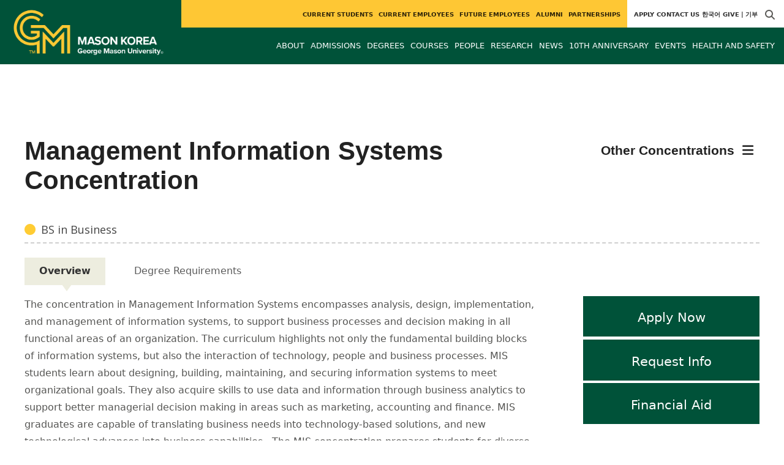

--- FILE ---
content_type: text/html; charset=utf-8
request_url: https://masonkorea.gmu.edu/programs/bu-bs-bus-mis-kor
body_size: 15156
content:
<!DOCTYPE HTML>
<html lang="en">
<head>

  <!--[if lt IE 10]>
  <script src="/assets/html5shiv-printshiv-1d0fe84e9c400d25226fbb100dfc491729804bad9d227815791397a772a6ccdc.js" asynch="true"></script>
  <![endif]-->
  <meta charset="utf-8" />
  <meta http-equiv="X-UA-Compatible" content="IE=edge">
  <!-- <meta http-equiv="X-UA-Compatible" content="IE=edge,chrome=1"> -->
  <meta name="viewport" content="width=device-width,initial-scale=1" />
  

    <meta name="naver-site-verification" content="279b01ae6b5a0b03b5488c091b71a01a54df235a" />

  <link rel="apple-touch-icon" sizes="180x180" href="/apple-touch-icon.png">
  <link rel="icon" type="image/png" sizes="32x32" href="/favicon-32x32.png">
  <link rel="icon" type="image/png" sizes="16x16" href="/favicon-16x16.png">
  <meta name="msapplication-TileColor" content="#da532c">
  <meta name="theme-color" content="#ffffff">


  <!-- *** WEB FONTS *** -->
  <!--[if IE]>
  <link rel='preload' href='https://fonts.googleapis.com/css?family=Istok+Web' rel='stylesheet' as='font'>
  <link rel='preload' href='https://fonts.googleapis.com/css?family=Istok+Web:400italic' rel='stylesheet' as='font'>
  <link rel='preload' href='https://fonts.googleapis.com/css?family=Istok+Web:700' rel='stylesheet' as='font'>
  <link rel='preload' href='https://fonts.googleapis.com/css?family=Istok+Web:700italic' rel='stylesheet' as='font'>
  <![endif]-->

  <link rel="stylesheet" href="/assets/mason2024/application-5f815ddbcc0716290499bb761fe6f7fe8efa809306339fb85d5695ce74b0b19d.css" media="all" />
  <script type="importmap" data-turbo-track="reload">{
  "imports": {
    "application": "/assets/application-4b34addc893d2010defe97321368b6659ffb56145f2829c2b2c4cb0f5eaca21b.js",
    "@hotwired/turbo-rails": "/assets/turbo.min-41b4e28a9fe07bbbf2274d0ba9af26a87ff21f4fdb54a7978df9a6320decb39a.js",
    "@hotwired/stimulus": "/assets/stimulus.min-db071f6abc13bd6dcc6bb5e9ef6cb5b8ac23c9428c059f7e8d602325937dde40.js",
    "@hotwired/stimulus-loading": "/assets/stimulus-loading-9baa52ea3b2eb0f7e14ff9ae46eab356ff4331366fa1dbfe77cc1993bffd48e6.js",
    "bootstrap": "/assets/bootstrap.min-4a21b50fd84e03268f98bedab3c4e191c11e768f52d5eef40e5f824a6564bb19.js",
    "@popperjs/core": "/assets/popper-ad8a553b382f4f6b0a772106f9f399ebcf6cab360d1d8349ee26deeb79b88345.js",
    "admin_application": "/assets/admin_application-aef29384a4a8382c45f792034305dfea7e80546eb0e250a4390bd634185e7b90.js",
    "front_application": "/assets/front_application-0a3ee4b5236c03ebcc2385e290e93e87e17fd1cf486bcb6677b07b9297365fd4.js",
    "clipboard": "/assets/clipboard-12b5490ae96a15145495b9f677e20b8ad098476b49ac1a63582266879a0156e7.js",
    "controllers/application": "/assets/controllers/application-48e8b4d3dfcce7f7f8225f64dfd4717ff1874643325602d9eed09ad17b95cb76.js",
    "controllers/hello_controller": "/assets/controllers/hello_controller-5e545fa92cdc41ea2e6870cfbea018726fae4680ea0a8820832957dbdd46d65f.js",
    "controllers": "/assets/controllers/index-d3bed66b3a37b8fb69ca3314e202b85db13e3b837c8fb5657366f5aadec7c851.js",
    "controllers/search_form_controller": "/assets/controllers/search_form_controller-c1693f6957fe2a29d80628f0d4922eaa4a3043fda6921dc07ca2c1cbd8f0c87a.js",
    "controllers/submit_form_controller": "/assets/controllers/submit_form_controller-c7019c38316d3552c4c3f945bc52decc0b23d701d273cc673dc0c7b7945fe64d.js",
    "controllers/tinymce_controller": "/assets/controllers/tinymce_controller-aaad6dd41a32ba286cfeceb59ca8633f55f4cf7e72d3b43716c80405b33de93b.js"
  }
}</script>
<link rel="modulepreload" href="/assets/application-4b34addc893d2010defe97321368b6659ffb56145f2829c2b2c4cb0f5eaca21b.js">
<link rel="modulepreload" href="/assets/turbo.min-41b4e28a9fe07bbbf2274d0ba9af26a87ff21f4fdb54a7978df9a6320decb39a.js">
<link rel="modulepreload" href="/assets/stimulus.min-db071f6abc13bd6dcc6bb5e9ef6cb5b8ac23c9428c059f7e8d602325937dde40.js">
<link rel="modulepreload" href="/assets/stimulus-loading-9baa52ea3b2eb0f7e14ff9ae46eab356ff4331366fa1dbfe77cc1993bffd48e6.js">
<link rel="modulepreload" href="/assets/bootstrap.min-4a21b50fd84e03268f98bedab3c4e191c11e768f52d5eef40e5f824a6564bb19.js">
<link rel="modulepreload" href="/assets/popper-ad8a553b382f4f6b0a772106f9f399ebcf6cab360d1d8349ee26deeb79b88345.js">
<script src="/assets/es-module-shims.min-f39ec8b2348eca992283040893961fcedcce46c585c1c0071b7ee0f32dd56922.js" async="async" data-turbo-track="reload"></script>
<script type="module">import "application"</script>
  <script type="module">import "front_application"</script>

  <link rel="stylesheet" href="https://cdnjs.cloudflare.com/ajax/libs/OwlCarousel2/2.3.4/assets/owl.carousel.css" integrity="sha512-UTNP5BXLIptsaj5WdKFrkFov94lDx+eBvbKyoe1YAfjeRPC+gT5kyZ10kOHCfNZqEui1sxmqvodNUx3KbuYI/A==" crossorigin="anonymous" referrerpolicy="no-referrer" />

  <script defer src="https://cdnjs.cloudflare.com/ajax/libs/OwlCarousel2/2.3.4/owl.carousel.min.js" integrity="sha512-bPs7Ae6pVvhOSiIcyUClR7/q2OAsRiovw4vAkX+zJbw3ShAeeqezq50RIIcIURq7Oa20rW2n2q+fyXBNcU9lrw==" crossorigin="anonymous" referrerpolicy="no-referrer"></script>

    <!--Make sure this links to analytics-->
        <!-- Google Tag Manager GA4 -->
        <script>(function(w,d,s,l,i){w[l]=w[l]||[];w[l].push({'gtm.start':
                  new Date().getTime(),event:'gtm.js'});var f=d.getElementsByTagName(s)[0],
          j=d.createElement(s),dl=l!='dataLayer'?'&l='+l:'';j.async=true;j.src=
          'https://www.googletagmanager.com/gtm.js?id='+i+dl;f.parentNode.insertBefore(j,f);
        })(window,document,'script','dataLayer','GTM-P927BGBK');</script>
        <!-- End Google Tag Manager -->

  <title>Mason Korea | Programs: Management Information Systems...</title>
  <meta name="description" content="The concentration in Management Information Systems encompasses analysis, design, implementation, and management of information systems, to support..." />  <link href="https://masonkorea.gmu.edu/programs/bu-bs-bus-mis-kor" rel="canonical" />
  <link rel="alternate" type="application/atom+xml" title="ATOM" href="/feed" />
  <meta property="fb:app_id" content="308196929201214" />
<meta property="fb:admins" content="545039898" />

<meta property="og:site_name" content="Mason Korea" />
<meta property="og:url" content="https://masonkorea.gmu.edu/programs/bu-bs-bus-mis-kor" />
<meta property="og:type" content="article" />

<meta property="og:image" content="https://chss.gmu.edu/assets/plaza-statue-512x512-7ea5e31007262e764dec0cb5e6d9a1f04a165ad05aed2b33bd7db4e8ecacd807.png" />
<meta property="og:description" content="The concentration in Management Information Systems encompasses analysis, design, implementation, and management of information systems, to support..." />


  <meta name="apple-mobile-web-app-capable" content="yes">
</head>

<body id="masonkorea">
        <!-- Google Tag Manager GA4 (noscript) -->
      <noscript><iframe src="https://www.googletagmanager.com/ns.html?id=GTM-P927BGBK"
                        height="0" width="0" style="display:none;visibility:hidden"></iframe></noscript>
      <!-- End Google Tag Manager (noscript) -->

  <div id="cookies-eu-banner" style="display: none;">
  <div id="cookies-eu-text">We use cookies and similar technologies to improve your website experience and help us understand how you use our website. By continuing to use this website, you consent to the usage of cookies. Learn more about our <a href="https://www.gmu.edu/about-mason/internet-privacy" target="_blank" title="George Mason University Privacy Statement" class="cookies-eu-link">Privacy Statement</a> and <a href="https://www.gmu.edu/cookie-policy" target="_blank" title="George Mason University Cookie Policy" class="cookies-eu-link">Cookie Policy</a>.</div>
  <div id="cookies-eu-link-group">
    <button id="cookies-eu-accept">Agree</button>
    <button id="cookies-eu-reject">Decline Non-Essential Cookies</button>
  </div>
</div>
  

<header id="header-section">
  <nav class="home-nav">
    <div class="container-fluid">

      <div class="row style-group7">
        <div class="col-md-12 absu-nav-cont">
             <a class="navbar-brand" href="/" aria-label="Visit Mason Korea homepage">
               <span class="logo-back">
                 <img alt="Mason Korea Logo" class="brandlogo" src="/assets/logos/masonkorea-tagline-1300f88e7df3ab4434dfa5efcac30f159022f60d7a99737c497e3607e84cc32b.png" />
               </span>
             </a>
          <div id="myNav2" class="overlay2">
            <a class="closebtn2" onclick="closeNav2()" aria-label="close search">&times;</a>
            <div class="overlay-content2">
              <form method="get" action="/searches" role="search">
                <input class="mainsearch" type="text" placeholder="Search" name="searchFor" title="Enter search terms">
              </form>
            </div>
          </div>












        <div class="mobile-comp-container">
          <span class="hbuttonout2" onclick="openNav2()" aria-controls="myNav2"><i class="fa-solid fa-magnifying-glass hbuttons2"></i></span>
          <button id="mobile-burger" class="navbar-toggler" type="button" data-bs-toggle="" data-bs-target="#navbarSupportedContent" aria-controls="navbarSupportedContent" aria-expanded="false" aria-label="Toggle navigation three">
              <i class="fa-solid fa-bars"></i>
          </button>
        </div>
        </div>
          <div class="col-md-12 navbars-tog second-nav" aria-labelledby="audience Site Navigation">
        <ul class="utility-nav-sites">
          
          <li class="nav-item"><a class="nav-link" href="/future-students/">Apply</a></li>
          
          <li class="nav-item"><a class="nav-link" href="/contact">Contact Us</a></li>
          <li class="nav-item"><a href="/future-students-kor/apply-now" class="nav-link">한국어</a></li><li class="nav-item"><a href="https://masonkorea.gmu.edu/friends-and-alumni/giving-to-mason-korea" class="nav-link">Give | 기부</a></li>
          
            <li class="nav-item search-item2">
              <a class="hbuttonout nav-link" onclick="openNav2()"><i class="fa-solid fa-magnifying-glass hbuttons"></i></a>
            </li>
        </ul>
    <ul class="nav-list-ul">
      <li title="Current Students" class="nav-item dropdown">
        <a class="nav-link dropdown-toggle" href="https://masonkorea.gmu.edu/current-students" role="button" aria-expanded="false">
          Current Students
        </a>
          <ul class="dropdown-menu dropdown-menu-end">
                  <li>
                    <a class="dropdown-item" href="/resources-and-services/overview">
                      Resources and Services
                    </a>
                  </li>
                  <li>
                    <a class="dropdown-item" href="/advising-and-course-registration/overview">
                      Advising and Course Registration
                    </a>
                  </li>
                  <li>
                    <a class="dropdown-item" href="/academic-calendars/academic-calendars">
                      Academic Calendars
                    </a>
                  </li>
                  <li>
                    <a class="dropdown-item" href="/campus-transition/fairfax-transition-procedures/overview">
                      Campus Transition
                    </a>
                  </li>
                  <li>
                    <a class="dropdown-item" href="/events-feedback">
                      Student Events
                    </a>
                  </li>
                  <li>
                    <a class="dropdown-item" href="/getting-involved/overview">
                      Get Involved
                    </a>
                  </li>
                  <li>
                    <a class="dropdown-item" href="/career-development-center/overview">
                      Career Development Center
                    </a>
                  </li>
                  <li>
                    <a class="dropdown-item" href="https://masonkorea.gmu.edu/current-students/housing-residence-life">
                      Housing and Residence Life
                    </a>
                  </li>
                  <li>
                    <a class="dropdown-item" href="/tuition-and-costs">
                      Tuition and Costs
                    </a>
                  </li>
                  <li>
                    <a class="dropdown-item" href="https://masonkorea.gmu.edu/current-students/scholarships">
                      Scholarships
                    </a>
                  </li>
                  <li>
                    <a class="dropdown-item" href="/international-students/immigration">
                      International Student Services
                    </a>
                  </li>
          </ul>
        </li>
      <li title="Current Employees" class="nav-item dropdown">
        <a class="nav-link dropdown-toggle" href="https://masonkorea.gmu.edu/for-current-employees" role="button" aria-expanded="false">
          Current Employees
        </a>
          <ul class="dropdown-menu dropdown-menu-end">
                  <li>
                    <a class="dropdown-item" href="/all-employees/">
                      All Employees
                    </a>
                  </li>
                  <li>
                    <a class="dropdown-item" href="/faculty-affairs">
                      Faculty
                    </a>
                  </li>
          </ul>
        </li>
      <li title="Future Employees" class="nav-item dropdown">
        <a class="nav-link dropdown-toggle" href="https://masonkorea.gmu.edu/future-employees" role="button" aria-expanded="false">
          Future Employees
        </a>
          <ul class="dropdown-menu dropdown-menu-end">
                  <li>
                    <a class="dropdown-item" href="https://masonkorea.gmu.edu/future-employees/career-opportunities">
                      Career Opportunities
                    </a>
                  </li>
                  <li>
                    <a class="dropdown-item" href="https://masonkorea.gmu.edu/future-employees/living-experience-and-around-campus">
                      Campus Location and Living Experience
                    </a>
                  </li>
                  <li>
                    <a class="dropdown-item" href="https://masonkorea.gmu.edu/future-employees/hiring-process">
                      Hiring Process
                    </a>
                  </li>
                  <li>
                    <a class="dropdown-item" href="https://masonkorea.gmu.edu/future-employees/benefits">
                      Benefits
                    </a>
                  </li>
                  <li>
                    <a class="dropdown-item" href="https://masonkorea.gmu.edu/future-employees/checklist-before-coming-to-gmu-korea">
                      Checklist Before Coming to GMU Korea
                    </a>
                  </li>
                  <li>
                    <a class="dropdown-item" href="https://masonkorea.gmu.edu/future-employees/faculty-information-booklet">
                      Faculty Information Booklet
                    </a>
                  </li>
          </ul>
        </li>
      <li title="Alumni" class="nav-item dropdown">
        <a class="nav-link dropdown-toggle" href="https://masonkorea.gmu.edu/friends-and-alumni" role="button" aria-expanded="false">
          Alumni
        </a>
          <ul class="dropdown-menu dropdown-menu-end">
                  <li>
                    <a class="dropdown-item" href="https://masonkorea.gmu.edu/friends-and-alumni/overview">
                      Welcome
                    </a>
                  </li>
                  <li>
                    <a class="dropdown-item" href="https://masonkorea.gmu.edu/friends-and-alumni/alumni-mentorship-program">
                      Mason Alumni Mentorship Program
                    </a>
                  </li>
                  <li>
                    <a class="dropdown-item" href="https://masonkorea.gmu.edu/friends-and-alumni/alumni-in-action">
                      Alumni in Action
                    </a>
                  </li>
                  <li>
                    <a class="dropdown-item" href="https://masonkorea.gmu.edu/friends-and-alumni/young-alumni">
                      Young Alumni
                    </a>
                  </li>
                  <li>
                    <a class="dropdown-item" href="https://masonkorea.gmu.edu/friends-and-alumni/careers-and-connect">
                      Careers and Connect
                    </a>
                  </li>
                  <li>
                    <a class="dropdown-item" href="https://masonkorea.gmu.edu/friends-and-alumni/alumni-events-past-events">
                      Alumni Events
                    </a>
                  </li>
                  <li>
                    <a class="dropdown-item" href="https://masonkorea.gmu.edu/friends-and-alumni/giving-to-mason-korea">
                      Give
                    </a>
                  </li>
          </ul>
        </li>
      <li title="Partnerships" class="nav-item dropdown">
        <a class="nav-link dropdown-toggle" href="https://masonkorea.gmu.edu/https-masonkorea-gmu-edu-partnerships" role="button" aria-expanded="false">
          Partnerships
        </a>
          <ul class="dropdown-menu dropdown-menu-end">
                  <li>
                    <a class="dropdown-item" href="https://masonkorea.gmu.edu/https-masonkorea-gmu-edu-partnerships/executive-education-program">
                      주요 맞춤형 교육프로그램 
                    </a>
                  </li>
                  <li>
                    <a class="dropdown-item" href="https://masonkorea.gmu.edu/https-masonkorea-gmu-edu-partnerships/major-partners">
                      주요 파트너 기관 / 기업
                    </a>
                  </li>
                  <li>
                    <a class="dropdown-item" href="https://masonkorea.gmu.edu/https-masonkorea-gmu-edu-partnerships/mou">
                      List of MOUs
                    </a>
                  </li>
          </ul>
        </li>
    </ul>
  </div>

  <ul class="mobile_second-nav" aria-labelledby="audience ">
    <li title="Current Students" class="mobile_menu_list_item">
        <div class="link_and_icon_cont">
          <a href="https://masonkorea.gmu.edu/current-students" class="mobile_menu_list_link" style="display:block">Current Students</a>
          <i class="fa-solid fa-plus rotate"></i>
        </div>
        <ul class="mobile_submenu_list_cont">
              <li class="mobile_submenu_list_item">
                <a href="/resources-and-services/overview" class="mobile_submenu_list_link">Resources and Services</a>
              </li>
              <li class="mobile_submenu_list_item">
                <a href="/advising-and-course-registration/overview" class="mobile_submenu_list_link">Advising and Course Registration</a>
              </li>
              <li class="mobile_submenu_list_item">
                <a href="/academic-calendars/academic-calendars" class="mobile_submenu_list_link">Academic Calendars</a>
              </li>
              <li class="mobile_submenu_list_item">
                <a href="/campus-transition/fairfax-transition-procedures/overview" class="mobile_submenu_list_link">Campus Transition</a>
              </li>
              <li class="mobile_submenu_list_item">
                <a href="/events-feedback" class="mobile_submenu_list_link">Student Events</a>
              </li>
              <li class="mobile_submenu_list_item">
                <a href="/getting-involved/overview" class="mobile_submenu_list_link">Get Involved</a>
              </li>
              <li class="mobile_submenu_list_item">
                <a href="/career-development-center/overview" class="mobile_submenu_list_link">Career Development Center</a>
              </li>
              <li class="mobile_submenu_list_item">
                <a href="https://masonkorea.gmu.edu/current-students/housing-residence-life" class="mobile_submenu_list_link">Housing and Residence Life</a>
              </li>
              <li class="mobile_submenu_list_item">
                <a href="/tuition-and-costs" class="mobile_submenu_list_link">Tuition and Costs</a>
              </li>
              <li class="mobile_submenu_list_item">
                <a href="https://masonkorea.gmu.edu/current-students/scholarships" class="mobile_submenu_list_link">Scholarships</a>
              </li>
              <li class="mobile_submenu_list_item">
                <a href="/international-students/immigration" class="mobile_submenu_list_link">International Student Services</a>
              </li>
        </ul>
    </li>
    <li title="Current Employees" class="mobile_menu_list_item">
        <div class="link_and_icon_cont">
          <a href="https://masonkorea.gmu.edu/for-current-employees" class="mobile_menu_list_link" style="display:block">Current Employees</a>
          <i class="fa-solid fa-plus rotate"></i>
        </div>
        <ul class="mobile_submenu_list_cont">
              <li class="mobile_submenu_list_item">
                <a href="/all-employees/" class="mobile_submenu_list_link">All Employees</a>
              </li>
              <li class="mobile_submenu_list_item">
                <a href="/faculty-affairs" class="mobile_submenu_list_link">Faculty</a>
              </li>
        </ul>
    </li>
    <li title="Future Employees" class="mobile_menu_list_item">
        <div class="link_and_icon_cont">
          <a href="https://masonkorea.gmu.edu/future-employees" class="mobile_menu_list_link" style="display:block">Future Employees</a>
          <i class="fa-solid fa-plus rotate"></i>
        </div>
        <ul class="mobile_submenu_list_cont">
              <li class="mobile_submenu_list_item">
                <a href="https://masonkorea.gmu.edu/future-employees/career-opportunities" class="mobile_submenu_list_link">Career Opportunities</a>
              </li>
              <li class="mobile_submenu_list_item">
                <a href="https://masonkorea.gmu.edu/future-employees/living-experience-and-around-campus" class="mobile_submenu_list_link">Campus Location and Living Experience</a>
              </li>
              <li class="mobile_submenu_list_item">
                <a href="https://masonkorea.gmu.edu/future-employees/hiring-process" class="mobile_submenu_list_link">Hiring Process</a>
              </li>
              <li class="mobile_submenu_list_item">
                <a href="https://masonkorea.gmu.edu/future-employees/benefits" class="mobile_submenu_list_link">Benefits</a>
              </li>
              <li class="mobile_submenu_list_item">
                <a href="https://masonkorea.gmu.edu/future-employees/checklist-before-coming-to-gmu-korea" class="mobile_submenu_list_link">Checklist Before Coming to GMU Korea</a>
              </li>
              <li class="mobile_submenu_list_item">
                <a href="https://masonkorea.gmu.edu/future-employees/faculty-information-booklet" class="mobile_submenu_list_link">Faculty Information Booklet</a>
              </li>
        </ul>
    </li>
    <li title="Alumni" class="mobile_menu_list_item">
        <div class="link_and_icon_cont">
          <a href="https://masonkorea.gmu.edu/friends-and-alumni" class="mobile_menu_list_link" style="display:block">Alumni</a>
          <i class="fa-solid fa-plus rotate"></i>
        </div>
        <ul class="mobile_submenu_list_cont">
              <li class="mobile_submenu_list_item">
                <a href="https://masonkorea.gmu.edu/friends-and-alumni/overview" class="mobile_submenu_list_link">Welcome</a>
              </li>
              <li class="mobile_submenu_list_item">
                <a href="https://masonkorea.gmu.edu/friends-and-alumni/alumni-mentorship-program" class="mobile_submenu_list_link">Mason Alumni Mentorship Program</a>
              </li>
              <li class="mobile_submenu_list_item">
                <a href="https://masonkorea.gmu.edu/friends-and-alumni/alumni-in-action" class="mobile_submenu_list_link">Alumni in Action</a>
              </li>
              <li class="mobile_submenu_list_item">
                <a href="https://masonkorea.gmu.edu/friends-and-alumni/young-alumni" class="mobile_submenu_list_link">Young Alumni</a>
              </li>
              <li class="mobile_submenu_list_item">
                <a href="https://masonkorea.gmu.edu/friends-and-alumni/careers-and-connect" class="mobile_submenu_list_link">Careers and Connect</a>
              </li>
              <li class="mobile_submenu_list_item">
                <a href="https://masonkorea.gmu.edu/friends-and-alumni/alumni-events-past-events" class="mobile_submenu_list_link">Alumni Events</a>
              </li>
              <li class="mobile_submenu_list_item">
                <a href="https://masonkorea.gmu.edu/friends-and-alumni/giving-to-mason-korea" class="mobile_submenu_list_link">Give</a>
              </li>
        </ul>
    </li>
    <li title="Partnerships" class="mobile_menu_list_item">
        <div class="link_and_icon_cont">
          <a href="https://masonkorea.gmu.edu/https-masonkorea-gmu-edu-partnerships" class="mobile_menu_list_link" style="display:block">Partnerships</a>
          <i class="fa-solid fa-plus rotate"></i>
        </div>
        <ul class="mobile_submenu_list_cont">
              <li class="mobile_submenu_list_item">
                <a href="https://masonkorea.gmu.edu/https-masonkorea-gmu-edu-partnerships/executive-education-program" class="mobile_submenu_list_link">주요 맞춤형 교육프로그램 </a>
              </li>
              <li class="mobile_submenu_list_item">
                <a href="https://masonkorea.gmu.edu/https-masonkorea-gmu-edu-partnerships/major-partners" class="mobile_submenu_list_link">주요 파트너 기관 / 기업</a>
              </li>
              <li class="mobile_submenu_list_item">
                <a href="https://masonkorea.gmu.edu/https-masonkorea-gmu-edu-partnerships/mou" class="mobile_submenu_list_link">List of MOUs</a>
              </li>
        </ul>
    </li>
  </ul>

      

          <div class="col-md-12 navbars-tog first-nav" aria-labelledby="main Site Navigation">
    <ul class="nav-list-ul">
      <li title="About" class="nav-item dropdown">
        <a class="nav-link dropdown-toggle" href="https://masonkorea.gmu.edu/about" role="button" aria-expanded="false">
          About
        </a>
          <ul class="dropdown-menu dropdown-menu-end">
                  <li>
                    <a class="dropdown-item" href="https://masonkorea.gmu.edu/about/our-campus">
                      Welcome to Mason Korea
                    </a>
                  </li>
                  <li>
                    <a class="dropdown-item" href="https://masonkorea.gmu.edu/about/why-mason-korea">
                      Why Mason Korea
                    </a>
                  </li>
                  <li>
                    <a class="dropdown-item" href="https://masonkorea.gmu.edu/about/three-year-strategic-plan">
                      Mission and Strategy
                    </a>
                  </li>
                  <li>
                    <a class="dropdown-item" href="https://masonkorea.gmu.edu/about/welcome-to-mason-korea">
                      University Leadership
                    </a>
                  </li>
                  <li>
                    <a class="dropdown-item" href="https://masonkorea.gmu.edu/about/about-institutional-facts">
                      Institutional Facts
                    </a>
                  </li>
                  <li>
                    <a class="dropdown-item" href="https://masonkorea.gmu.edu/about/about-visit-us">
                      Visit Us
                    </a>
                  </li>
                  <li>
                    <a class="dropdown-item" href="https://masonkorea.gmu.edu/about/future-students-kor">
                      환영합니다 [한국어]
                    </a>
                  </li>
          </ul>
        </li>
      <li title="Admissions" class="nav-item dropdown">
        <a class="nav-link dropdown-toggle" href="https://masonkorea.gmu.edu/future-students" role="button" aria-expanded="false">
          Admissions
        </a>
          <ul class="dropdown-menu dropdown-menu-end">
                  <li>
                    <a class="dropdown-item" href="https://masonkorea.gmu.edu/future-students/https-masonkorea-gmu-edu-future-students-apply-now">
                      How to Apply
                    </a>
                  </li>
                  <li>
                    <a class="dropdown-item" href="/future-students-kor/apply-now">
                      입학 지원 [한국어]
                    </a>
                  </li>
                  <li>
                    <a class="dropdown-item" href="https://masonkorea.gmu.edu/future-students/english-language-programs">
                      Admissions Pathways
                    </a>
                  </li>
                  <li>
                    <a class="dropdown-item" href="https://masonkorea.gmu.edu/future-students/meet-mk-counselors">
                      Meet Your Counselors
                    </a>
                  </li>
                  <li>
                    <a class="dropdown-item" href="https://masonkorea.gmu.edu/future-students/versant-test">
                      Versant Test
                    </a>
                  </li>
                  <li>
                    <a class="dropdown-item" href="/tuition-and-costs/">
                      Tuition and Costs
                    </a>
                  </li>
                  <li>
                    <a class="dropdown-item" href="https://masonkorea.gmu.edu/future-students/scholarships">
                      Scholarships
                    </a>
                  </li>
                  <li>
                    <a class="dropdown-item" href="https://masonkorea.gmu.edu/future-students/event-schedule">
                      Event and Counseling
                    </a>
                  </li>
                  <li>
                    <a class="dropdown-item" href="https://masonkorea.gmu.edu/future-students/virtual_tour">
                      MK Virtual Experience
                    </a>
                  </li>
                  <li>
                    <a class="dropdown-item" href="https://masonkorea.gmu.edu/future-students/faqs">
                      Frequently Asked Questions
                    </a>
                  </li>
          </ul>
        </li>
      <li title="Degrees" class="nav-item dropdown">
        <a class="nav-link dropdown-toggle" href="https://masonkorea.gmu.edu/degrees" role="button" aria-expanded="false">
          Degrees
        </a>
          <ul class="dropdown-menu dropdown-menu-end">
                  <li>
                    <a class="dropdown-item" href="/programs/bu-bs-bus">
                      Business, BS
                    </a>
                  </li>
                  <li>
                    <a class="dropdown-item" href="/programs/AR-BFA-GAME-KOR">
                      Computer Game Design, BFA
                    </a>
                  </li>
                  <li>
                    <a class="dropdown-item" href="/programs/431">
                      Computational and Data Sciences, BS
                    </a>
                  </li>
                  <li>
                    <a class="dropdown-item" href="https://masonkorea.gmu.edu/programs/sc-ms-csim">
                      Computational Science, MS
                    </a>
                  </li>
                  <li>
                    <a class="dropdown-item" href="/programs/ca-ba-conf-kor">
                      Conflict Analysis &amp; Resolution, BA
                    </a>
                  </li>
                  <li>
                    <a class="dropdown-item" href="/programs/ca-bs-conf-kor">
                      Conflict Analysis &amp; Resolution, BS
                    </a>
                  </li>
                  <li>
                    <a class="dropdown-item" href="/programs/la-ba-econ-kor">
                      Economics, BA
                    </a>
                  </li>
                  <li>
                    <a class="dropdown-item" href="/programs/la-bs-econ-kor">
                      Economics, BS
                    </a>
                  </li>
                  <li>
                    <a class="dropdown-item" href="/programs/la-ba-gloa-kor">
                      Global Affairs, BA
                    </a>
                  </li>
                  <li>
                    <a class="dropdown-item" href="https://masonkorea.gmu.edu/programs/flex-llm/overview">
                      LLM (Master of Laws)
                    </a>
                  </li>
                  <li>
                    <a class="dropdown-item" href="https://masonkorea.gmu.edu/special-opportunities">
                      Add to Your Degree
                    </a>
                  </li>
          </ul>
        </li>
      <li title="Courses" class="nav-item dropdown">
        <a class="nav-link dropdown-toggle" href="https://masonkorea.gmu.edu/courses-info" role="button" aria-expanded="false">
          Courses
        </a>
          <ul class="dropdown-menu dropdown-menu-end">
                  <li>
                    <a class="dropdown-item" href="https://masonkorea.gmu.edu/course_sections?term=202570&amp;term=202610">
                      Spring 2026
                    </a>
                  </li>
                  <li>
                    <a class="dropdown-item" href="https://masonkorea.gmu.edu/courses-info/spring-2026-course-by-requirement_-catalog-year-2025-2026">
                      Spring 2026 Course by Requirement_ Catalog Year 2025-2026
                    </a>
                  </li>
                  <li>
                    <a class="dropdown-item" href="https://masonkorea.gmu.edu/courses-info/spring-2026-igc-courses">
                      Spring 2026 IGC Courses
                    </a>
                  </li>
                  <li>
                    <a class="dropdown-item" href="https://masonkorea.gmu.edu/course_sections?term=202510&amp;term=202570">
                      Fall 2025
                    </a>
                  </li>
                  <li>
                    <a class="dropdown-item" href="https://masonkorea.gmu.edu/courses-info/fall-2025-course-by-requirement_-catalog-year-2024-2025">
                      Fall 2025 Course by Requirement_ Catalog Year 2024-2025
                    </a>
                  </li>
                  <li>
                    <a class="dropdown-item" href="https://masonkorea.gmu.edu/courses-info/spring-2025-course-by-requirement_catalog-year-2024-2025">
                      Spring 2025 Course by Requirement_ Catalog Year 2024-2025
                    </a>
                  </li>
                  <li>
                    <a class="dropdown-item" href="https://masonkorea.gmu.edu/course_sections?term=202540">
                      Summer 2025
                    </a>
                  </li>
                  <li>
                    <a class="dropdown-item" href="https://masonkorea.gmu.edu/courses-info/archived-courses">
                      Archived Courses
                    </a>
                  </li>
          </ul>
        </li>
      <li title="People" class="nav-item dropdown">
        <a class="nav-link dropdown-toggle" href="/people" role="button" aria-expanded="false">
          People
        </a>
        </li>
      <li title="Research" class="nav-item dropdown">
        <a class="nav-link dropdown-toggle" href="https://masonkorea.gmu.edu/research" role="button" aria-expanded="false">
          Research
        </a>
          <ul class="dropdown-menu dropdown-menu-end">
                  <li>
                    <a class="dropdown-item" href="http://csps.gmu.edu/csps-korea/">
                      Center for Security Policy Studies, Korea
                    </a>
                  </li>
                  <li>
                    <a class="dropdown-item" href="https://carterschool.gmu.edu/research-impact/centers/peace-and-conflict-studies-center-asia">
                      Peace and Conflict Studies Center Asia
                    </a>
                  </li>
                  <li>
                    <a class="dropdown-item" href="https://vsgi.gmu.edu/">
                      Korea Serious Game Institute
                    </a>
                  </li>
                  <li>
                    <a class="dropdown-item" href="https://masonkorea.gmu.edu/research/center-for-korean-culture-and-society">
                      Center for Korean Culture and Society
                    </a>
                  </li>
                  <li>
                    <a class="dropdown-item" href="https://masonkorea.gmu.edu/research/iucf">
                      Industry-University Collaboration Foundation
                    </a>
                  </li>
          </ul>
        </li>
      <li title="News" class="nav-item dropdown">
        <a class="nav-link dropdown-toggle" href="https://masonkorea.gmu.edu/articles" role="button" aria-expanded="false">
          News
        </a>
          <ul class="dropdown-menu dropdown-menu-end">
              <li><a class="dropdown-item" aria-label="Alumni News Article Listing" href="/articles/category/alumni-news">Alumni News</a></li>
              <li><a class="dropdown-item" aria-label="Faculty News Article Listing" href="/articles/category/faculty-news">Faculty News</a></li>
              <li><a class="dropdown-item" aria-label="Mason Korea News Article Listing" href="/articles/category/mason-korea-news">Mason Korea News</a></li>
              <li><a class="dropdown-item" aria-label="Student Spotlight Article Listing" href="/articles/category/student-spotlight">Student Spotlight</a></li>
          </ul>
        </li>
      <li title="10th Anniversary" class="nav-item dropdown">
        <a class="nav-link dropdown-toggle" href="https://masonkorea.gmu.edu/10th-anniversary" role="button" aria-expanded="false">
          10th Anniversary
        </a>
          <ul class="dropdown-menu dropdown-menu-end">
                  <li>
                    <a class="dropdown-item" href="https://masonkorea.gmu.edu/10th-anniversary/our-story">
                      Two Nations, One Mason: Ten Years and Counting
                    </a>
                  </li>
                  <li>
                    <a class="dropdown-item" href="https://masonkorea.gmu.edu/10th-anniversary/a-decade-of-milestones">
                      A Decade of Milestones
                    </a>
                  </li>
                  <li>
                    <a class="dropdown-item" href="https://masonkorea.gmu.edu/events/category/mason-korea-s-10th-anniversary">
                      10th Anniversary Events
                    </a>
                  </li>
                  <li>
                    <a class="dropdown-item" href="https://masonkorea.gmu.edu/10th-anniversary/10th-stories">
                      10th Stories
                    </a>
                  </li>
                  <li>
                    <a class="dropdown-item" href="https://www.gmu.edu/mason-korea-10th-anniversary">
                      Celebrations on the Fairfax Campus
                    </a>
                  </li>
          </ul>
        </li>
      <li title="Events" class="nav-item dropdown">
        <a class="nav-link dropdown-toggle" href="https://masonkorea.gmu.edu/events" role="button" aria-expanded="false">
          Events
        </a>
          <ul class="dropdown-menu dropdown-menu-end">
            <li>
              <a class="dropdown-item" href="/events">All Upcoming</a>
            </li>
                  <li><a class="dropdown-item" aria-label="Academic Affairs Events Listing" href="/events/category/academic-affairs">Academic Affairs</a></li>
                  <li><a class="dropdown-item" aria-label="Admissions Events Listing" href="/events/category/admissions">Admissions</a></li>
                  <li><a class="dropdown-item" aria-label="Alumni Events Listing" href="/events/category/alumni">Alumni</a></li>
                  <li><a class="dropdown-item" aria-label="Careers Events Listing" href="/events/category/careers">Careers</a></li>
                  <li><a class="dropdown-item" aria-label="Mason Korea&#39;s 10th Anniversary Events Listing" href="/events/category/mason-korea-s-10th-anniversary">Mason Korea&#39;s 10th Anniversary</a></li>
                  <li><a class="dropdown-item" aria-label="Special Lectures Events Listing" href="/events/category/special-lectures">Special Lectures</a></li>
                  <li><a class="dropdown-item" aria-label="University Life Events Listing" href="/events/category/university-life">University Life</a></li>
              <li><a class="dropdown-item" href="/events/past">Past Events</a></li>
              
          </ul>
        </li>
      <li title="Health and Safety" class="nav-item dropdown">
        <a class="nav-link dropdown-toggle" href="https://masonkorea.gmu.edu/emergency-health-and-safety-at-mason-korea" role="button" aria-expanded="false">
          Health and Safety
        </a>
          <ul class="dropdown-menu dropdown-menu-end">
                  <li>
                    <a class="dropdown-item" href="https://masonkorea.gmu.edu/emergency-health-and-safety-at-mason-korea/emergency-contacts">
                      Emergency contacts
                    </a>
                  </li>
                  <li>
                    <a class="dropdown-item" href="https://masonkorea.gmu.edu/emergency-health-and-safety-at-mason-korea/overview">
                      About
                    </a>
                  </li>
                  <li>
                    <a class="dropdown-item" href="https://masonkorea.gmu.edu/emergency-health-and-safety-at-mason-korea/emergency-management-group">
                      MK Emergency Management Group
                    </a>
                  </li>
                  <li>
                    <a class="dropdown-item" href="https://masonkorea.gmu.edu/emergency-health-and-safety-at-mason-korea/mason-korea-alert">
                      Mason Korea Alert
                    </a>
                  </li>
                  <li>
                    <a class="dropdown-item" href="https://masonkorea.gmu.edu/emergency-health-and-safety-at-mason-korea/resources">
                      Resources
                    </a>
                  </li>
          </ul>
        </li>
    </ul>
  </div>

  <ul class="mobile_first-nav" aria-labelledby="main ">
    <li title="About" class="mobile_menu_list_item">
        <div class="link_and_icon_cont">
          <a href="https://masonkorea.gmu.edu/about" class="mobile_menu_list_link" style="display:block">About</a>
          <i class="fa-solid fa-plus rotate"></i>
        </div>
        <ul class="mobile_submenu_list_cont">
              <li class="mobile_submenu_list_item">
                <a href="https://masonkorea.gmu.edu/about/our-campus" class="mobile_submenu_list_link">Welcome to Mason Korea</a>
              </li>
              <li class="mobile_submenu_list_item">
                <a href="https://masonkorea.gmu.edu/about/why-mason-korea" class="mobile_submenu_list_link">Why Mason Korea</a>
              </li>
              <li class="mobile_submenu_list_item">
                <a href="https://masonkorea.gmu.edu/about/three-year-strategic-plan" class="mobile_submenu_list_link">Mission and Strategy</a>
              </li>
              <li class="mobile_submenu_list_item">
                <a href="https://masonkorea.gmu.edu/about/welcome-to-mason-korea" class="mobile_submenu_list_link">University Leadership</a>
              </li>
              <li class="mobile_submenu_list_item">
                <a href="https://masonkorea.gmu.edu/about/about-institutional-facts" class="mobile_submenu_list_link">Institutional Facts</a>
              </li>
              <li class="mobile_submenu_list_item">
                <a href="https://masonkorea.gmu.edu/about/about-visit-us" class="mobile_submenu_list_link">Visit Us</a>
              </li>
              <li class="mobile_submenu_list_item">
                <a href="https://masonkorea.gmu.edu/about/future-students-kor" class="mobile_submenu_list_link">환영합니다 [한국어]</a>
              </li>
        </ul>
    </li>
    <li title="Admissions" class="mobile_menu_list_item">
        <div class="link_and_icon_cont">
          <a href="https://masonkorea.gmu.edu/future-students" class="mobile_menu_list_link" style="display:block">Admissions</a>
          <i class="fa-solid fa-plus rotate"></i>
        </div>
        <ul class="mobile_submenu_list_cont">
              <li class="mobile_submenu_list_item">
                <a href="https://masonkorea.gmu.edu/future-students/https-masonkorea-gmu-edu-future-students-apply-now" class="mobile_submenu_list_link">How to Apply</a>
              </li>
              <li class="mobile_submenu_list_item">
                <a href="/future-students-kor/apply-now" class="mobile_submenu_list_link">입학 지원 [한국어]</a>
              </li>
              <li class="mobile_submenu_list_item">
                <a href="https://masonkorea.gmu.edu/future-students/english-language-programs" class="mobile_submenu_list_link">Admissions Pathways</a>
              </li>
              <li class="mobile_submenu_list_item">
                <a href="https://masonkorea.gmu.edu/future-students/meet-mk-counselors" class="mobile_submenu_list_link">Meet Your Counselors</a>
              </li>
              <li class="mobile_submenu_list_item">
                <a href="https://masonkorea.gmu.edu/future-students/versant-test" class="mobile_submenu_list_link">Versant Test</a>
              </li>
              <li class="mobile_submenu_list_item">
                <a href="/tuition-and-costs/" class="mobile_submenu_list_link">Tuition and Costs</a>
              </li>
              <li class="mobile_submenu_list_item">
                <a href="https://masonkorea.gmu.edu/future-students/scholarships" class="mobile_submenu_list_link">Scholarships</a>
              </li>
              <li class="mobile_submenu_list_item">
                <a href="https://masonkorea.gmu.edu/future-students/event-schedule" class="mobile_submenu_list_link">Event and Counseling</a>
              </li>
              <li class="mobile_submenu_list_item">
                <a href="https://masonkorea.gmu.edu/future-students/virtual_tour" class="mobile_submenu_list_link">MK Virtual Experience</a>
              </li>
              <li class="mobile_submenu_list_item">
                <a href="https://masonkorea.gmu.edu/future-students/faqs" class="mobile_submenu_list_link">Frequently Asked Questions</a>
              </li>
        </ul>
    </li>
    <li title="Degrees" class="mobile_menu_list_item">
        <div class="link_and_icon_cont">
          <a href="https://masonkorea.gmu.edu/degrees" class="mobile_menu_list_link" style="display:block">Degrees</a>
          <i class="fa-solid fa-plus rotate"></i>
        </div>
        <ul class="mobile_submenu_list_cont">
              <li class="mobile_submenu_list_item">
                <a href="/programs/bu-bs-bus" class="mobile_submenu_list_link">Business, BS</a>
              </li>
              <li class="mobile_submenu_list_item">
                <a href="/programs/AR-BFA-GAME-KOR" class="mobile_submenu_list_link">Computer Game Design, BFA</a>
              </li>
              <li class="mobile_submenu_list_item">
                <a href="/programs/431" class="mobile_submenu_list_link">Computational and Data Sciences, BS</a>
              </li>
              <li class="mobile_submenu_list_item">
                <a href="https://masonkorea.gmu.edu/programs/sc-ms-csim" class="mobile_submenu_list_link">Computational Science, MS</a>
              </li>
              <li class="mobile_submenu_list_item">
                <a href="/programs/ca-ba-conf-kor" class="mobile_submenu_list_link">Conflict Analysis &amp; Resolution, BA</a>
              </li>
              <li class="mobile_submenu_list_item">
                <a href="/programs/ca-bs-conf-kor" class="mobile_submenu_list_link">Conflict Analysis &amp; Resolution, BS</a>
              </li>
              <li class="mobile_submenu_list_item">
                <a href="/programs/la-ba-econ-kor" class="mobile_submenu_list_link">Economics, BA</a>
              </li>
              <li class="mobile_submenu_list_item">
                <a href="/programs/la-bs-econ-kor" class="mobile_submenu_list_link">Economics, BS</a>
              </li>
              <li class="mobile_submenu_list_item">
                <a href="/programs/la-ba-gloa-kor" class="mobile_submenu_list_link">Global Affairs, BA</a>
              </li>
              <li class="mobile_submenu_list_item">
                <a href="https://masonkorea.gmu.edu/programs/flex-llm/overview" class="mobile_submenu_list_link">LLM (Master of Laws)</a>
              </li>
              <li class="mobile_submenu_list_item">
                <a href="https://masonkorea.gmu.edu/special-opportunities" class="mobile_submenu_list_link">Add to Your Degree</a>
              </li>
        </ul>
    </li>
    <li title="Courses" class="mobile_menu_list_item">
        <div class="link_and_icon_cont">
          <a href="https://masonkorea.gmu.edu/courses-info" class="mobile_menu_list_link" style="display:block">Courses</a>
          <i class="fa-solid fa-plus rotate"></i>
        </div>
        <ul class="mobile_submenu_list_cont">
              <li class="mobile_submenu_list_item">
                <a href="https://masonkorea.gmu.edu/course_sections?term=202570&amp;term=202610" class="mobile_submenu_list_link">Spring 2026</a>
              </li>
              <li class="mobile_submenu_list_item">
                <a href="https://masonkorea.gmu.edu/courses-info/spring-2026-course-by-requirement_-catalog-year-2025-2026" class="mobile_submenu_list_link">Spring 2026 Course by Requirement_ Catalog Year 2025-2026</a>
              </li>
              <li class="mobile_submenu_list_item">
                <a href="https://masonkorea.gmu.edu/courses-info/spring-2026-igc-courses" class="mobile_submenu_list_link">Spring 2026 IGC Courses</a>
              </li>
              <li class="mobile_submenu_list_item">
                <a href="https://masonkorea.gmu.edu/course_sections?term=202510&amp;term=202570" class="mobile_submenu_list_link">Fall 2025</a>
              </li>
              <li class="mobile_submenu_list_item">
                <a href="https://masonkorea.gmu.edu/courses-info/fall-2025-course-by-requirement_-catalog-year-2024-2025" class="mobile_submenu_list_link">Fall 2025 Course by Requirement_ Catalog Year 2024-2025</a>
              </li>
              <li class="mobile_submenu_list_item">
                <a href="https://masonkorea.gmu.edu/courses-info/spring-2025-course-by-requirement_catalog-year-2024-2025" class="mobile_submenu_list_link">Spring 2025 Course by Requirement_ Catalog Year 2024-2025</a>
              </li>
              <li class="mobile_submenu_list_item">
                <a href="https://masonkorea.gmu.edu/course_sections?term=202540" class="mobile_submenu_list_link">Summer 2025</a>
              </li>
              <li class="mobile_submenu_list_item">
                <a href="https://masonkorea.gmu.edu/courses-info/archived-courses" class="mobile_submenu_list_link">Archived Courses</a>
              </li>
        </ul>
    </li>
    <li title="People" class="mobile_menu_list_item">
        <a href="/people" class="mobile_menu_list_link">People</a>
    </li>
    <li title="Research" class="mobile_menu_list_item">
        <div class="link_and_icon_cont">
          <a href="https://masonkorea.gmu.edu/research" class="mobile_menu_list_link" style="display:block">Research</a>
          <i class="fa-solid fa-plus rotate"></i>
        </div>
        <ul class="mobile_submenu_list_cont">
              <li class="mobile_submenu_list_item">
                <a href="http://csps.gmu.edu/csps-korea/" class="mobile_submenu_list_link">Center for Security Policy Studies, Korea</a>
              </li>
              <li class="mobile_submenu_list_item">
                <a href="https://carterschool.gmu.edu/research-impact/centers/peace-and-conflict-studies-center-asia" class="mobile_submenu_list_link">Peace and Conflict Studies Center Asia</a>
              </li>
              <li class="mobile_submenu_list_item">
                <a href="https://vsgi.gmu.edu/" class="mobile_submenu_list_link">Korea Serious Game Institute</a>
              </li>
              <li class="mobile_submenu_list_item">
                <a href="https://masonkorea.gmu.edu/research/center-for-korean-culture-and-society" class="mobile_submenu_list_link">Center for Korean Culture and Society</a>
              </li>
              <li class="mobile_submenu_list_item">
                <a href="https://masonkorea.gmu.edu/research/iucf" class="mobile_submenu_list_link">Industry-University Collaboration Foundation</a>
              </li>
        </ul>
    </li>
    <li title="News" class="mobile_menu_list_item">
        <a href="https://masonkorea.gmu.edu/articles" class="mobile_menu_list_link">News</a>
    </li>
    <li title="10th Anniversary" class="mobile_menu_list_item">
        <div class="link_and_icon_cont">
          <a href="https://masonkorea.gmu.edu/10th-anniversary" class="mobile_menu_list_link" style="display:block">10th Anniversary</a>
          <i class="fa-solid fa-plus rotate"></i>
        </div>
        <ul class="mobile_submenu_list_cont">
              <li class="mobile_submenu_list_item">
                <a href="https://masonkorea.gmu.edu/10th-anniversary/our-story" class="mobile_submenu_list_link">Two Nations, One Mason: Ten Years and Counting</a>
              </li>
              <li class="mobile_submenu_list_item">
                <a href="https://masonkorea.gmu.edu/10th-anniversary/a-decade-of-milestones" class="mobile_submenu_list_link">A Decade of Milestones</a>
              </li>
              <li class="mobile_submenu_list_item">
                <a href="https://masonkorea.gmu.edu/events/category/mason-korea-s-10th-anniversary" class="mobile_submenu_list_link">10th Anniversary Events</a>
              </li>
              <li class="mobile_submenu_list_item">
                <a href="https://masonkorea.gmu.edu/10th-anniversary/10th-stories" class="mobile_submenu_list_link">10th Stories</a>
              </li>
              <li class="mobile_submenu_list_item">
                <a href="https://www.gmu.edu/mason-korea-10th-anniversary" class="mobile_submenu_list_link">Celebrations on the Fairfax Campus</a>
              </li>
        </ul>
    </li>
    <li title="Events" class="mobile_menu_list_item">
        <a href="https://masonkorea.gmu.edu/events" class="mobile_menu_list_link">Events</a>
    </li>
    <li title="Health and Safety" class="mobile_menu_list_item">
        <div class="link_and_icon_cont">
          <a href="https://masonkorea.gmu.edu/emergency-health-and-safety-at-mason-korea" class="mobile_menu_list_link" style="display:block">Health and Safety</a>
          <i class="fa-solid fa-plus rotate"></i>
        </div>
        <ul class="mobile_submenu_list_cont">
              <li class="mobile_submenu_list_item">
                <a href="https://masonkorea.gmu.edu/emergency-health-and-safety-at-mason-korea/emergency-contacts" class="mobile_submenu_list_link">Emergency contacts</a>
              </li>
              <li class="mobile_submenu_list_item">
                <a href="https://masonkorea.gmu.edu/emergency-health-and-safety-at-mason-korea/overview" class="mobile_submenu_list_link">About</a>
              </li>
              <li class="mobile_submenu_list_item">
                <a href="https://masonkorea.gmu.edu/emergency-health-and-safety-at-mason-korea/emergency-management-group" class="mobile_submenu_list_link">MK Emergency Management Group</a>
              </li>
              <li class="mobile_submenu_list_item">
                <a href="https://masonkorea.gmu.edu/emergency-health-and-safety-at-mason-korea/mason-korea-alert" class="mobile_submenu_list_link">Mason Korea Alert</a>
              </li>
              <li class="mobile_submenu_list_item">
                <a href="https://masonkorea.gmu.edu/emergency-health-and-safety-at-mason-korea/resources" class="mobile_submenu_list_link">Resources</a>
              </li>
        </ul>
    </li>
  </ul>

      

        <div class="col-md-12 navbars-tog third-nav">


        </div>
      </div>
    </div>
  </nav>
</header>
  <div id="mySidenav" class="sidenav">
    <button class="close-btn closebtn" id="closeBtn">&times;</button>
    <div class="mobile_menu_list">
        <div class="col-md-12 navbars-tog first-nav" aria-labelledby="main Site Navigation">
    <ul class="nav-list-ul">
      <li title="About" class="nav-item dropdown">
        <a class="nav-link dropdown-toggle" href="https://masonkorea.gmu.edu/about" role="button" aria-expanded="false">
          About
        </a>
          <ul class="dropdown-menu dropdown-menu-end">
                  <li>
                    <a class="dropdown-item" href="https://masonkorea.gmu.edu/about/our-campus">
                      Welcome to Mason Korea
                    </a>
                  </li>
                  <li>
                    <a class="dropdown-item" href="https://masonkorea.gmu.edu/about/why-mason-korea">
                      Why Mason Korea
                    </a>
                  </li>
                  <li>
                    <a class="dropdown-item" href="https://masonkorea.gmu.edu/about/three-year-strategic-plan">
                      Mission and Strategy
                    </a>
                  </li>
                  <li>
                    <a class="dropdown-item" href="https://masonkorea.gmu.edu/about/welcome-to-mason-korea">
                      University Leadership
                    </a>
                  </li>
                  <li>
                    <a class="dropdown-item" href="https://masonkorea.gmu.edu/about/about-institutional-facts">
                      Institutional Facts
                    </a>
                  </li>
                  <li>
                    <a class="dropdown-item" href="https://masonkorea.gmu.edu/about/about-visit-us">
                      Visit Us
                    </a>
                  </li>
                  <li>
                    <a class="dropdown-item" href="https://masonkorea.gmu.edu/about/future-students-kor">
                      환영합니다 [한국어]
                    </a>
                  </li>
          </ul>
        </li>
      <li title="Admissions" class="nav-item dropdown">
        <a class="nav-link dropdown-toggle" href="https://masonkorea.gmu.edu/future-students" role="button" aria-expanded="false">
          Admissions
        </a>
          <ul class="dropdown-menu dropdown-menu-end">
                  <li>
                    <a class="dropdown-item" href="https://masonkorea.gmu.edu/future-students/https-masonkorea-gmu-edu-future-students-apply-now">
                      How to Apply
                    </a>
                  </li>
                  <li>
                    <a class="dropdown-item" href="/future-students-kor/apply-now">
                      입학 지원 [한국어]
                    </a>
                  </li>
                  <li>
                    <a class="dropdown-item" href="https://masonkorea.gmu.edu/future-students/english-language-programs">
                      Admissions Pathways
                    </a>
                  </li>
                  <li>
                    <a class="dropdown-item" href="https://masonkorea.gmu.edu/future-students/meet-mk-counselors">
                      Meet Your Counselors
                    </a>
                  </li>
                  <li>
                    <a class="dropdown-item" href="https://masonkorea.gmu.edu/future-students/versant-test">
                      Versant Test
                    </a>
                  </li>
                  <li>
                    <a class="dropdown-item" href="/tuition-and-costs/">
                      Tuition and Costs
                    </a>
                  </li>
                  <li>
                    <a class="dropdown-item" href="https://masonkorea.gmu.edu/future-students/scholarships">
                      Scholarships
                    </a>
                  </li>
                  <li>
                    <a class="dropdown-item" href="https://masonkorea.gmu.edu/future-students/event-schedule">
                      Event and Counseling
                    </a>
                  </li>
                  <li>
                    <a class="dropdown-item" href="https://masonkorea.gmu.edu/future-students/virtual_tour">
                      MK Virtual Experience
                    </a>
                  </li>
                  <li>
                    <a class="dropdown-item" href="https://masonkorea.gmu.edu/future-students/faqs">
                      Frequently Asked Questions
                    </a>
                  </li>
          </ul>
        </li>
      <li title="Degrees" class="nav-item dropdown">
        <a class="nav-link dropdown-toggle" href="https://masonkorea.gmu.edu/degrees" role="button" aria-expanded="false">
          Degrees
        </a>
          <ul class="dropdown-menu dropdown-menu-end">
                  <li>
                    <a class="dropdown-item" href="/programs/bu-bs-bus">
                      Business, BS
                    </a>
                  </li>
                  <li>
                    <a class="dropdown-item" href="/programs/AR-BFA-GAME-KOR">
                      Computer Game Design, BFA
                    </a>
                  </li>
                  <li>
                    <a class="dropdown-item" href="/programs/431">
                      Computational and Data Sciences, BS
                    </a>
                  </li>
                  <li>
                    <a class="dropdown-item" href="https://masonkorea.gmu.edu/programs/sc-ms-csim">
                      Computational Science, MS
                    </a>
                  </li>
                  <li>
                    <a class="dropdown-item" href="/programs/ca-ba-conf-kor">
                      Conflict Analysis &amp; Resolution, BA
                    </a>
                  </li>
                  <li>
                    <a class="dropdown-item" href="/programs/ca-bs-conf-kor">
                      Conflict Analysis &amp; Resolution, BS
                    </a>
                  </li>
                  <li>
                    <a class="dropdown-item" href="/programs/la-ba-econ-kor">
                      Economics, BA
                    </a>
                  </li>
                  <li>
                    <a class="dropdown-item" href="/programs/la-bs-econ-kor">
                      Economics, BS
                    </a>
                  </li>
                  <li>
                    <a class="dropdown-item" href="/programs/la-ba-gloa-kor">
                      Global Affairs, BA
                    </a>
                  </li>
                  <li>
                    <a class="dropdown-item" href="https://masonkorea.gmu.edu/programs/flex-llm/overview">
                      LLM (Master of Laws)
                    </a>
                  </li>
                  <li>
                    <a class="dropdown-item" href="https://masonkorea.gmu.edu/special-opportunities">
                      Add to Your Degree
                    </a>
                  </li>
          </ul>
        </li>
      <li title="Courses" class="nav-item dropdown">
        <a class="nav-link dropdown-toggle" href="https://masonkorea.gmu.edu/courses-info" role="button" aria-expanded="false">
          Courses
        </a>
          <ul class="dropdown-menu dropdown-menu-end">
                  <li>
                    <a class="dropdown-item" href="https://masonkorea.gmu.edu/course_sections?term=202570&amp;term=202610">
                      Spring 2026
                    </a>
                  </li>
                  <li>
                    <a class="dropdown-item" href="https://masonkorea.gmu.edu/courses-info/spring-2026-course-by-requirement_-catalog-year-2025-2026">
                      Spring 2026 Course by Requirement_ Catalog Year 2025-2026
                    </a>
                  </li>
                  <li>
                    <a class="dropdown-item" href="https://masonkorea.gmu.edu/courses-info/spring-2026-igc-courses">
                      Spring 2026 IGC Courses
                    </a>
                  </li>
                  <li>
                    <a class="dropdown-item" href="https://masonkorea.gmu.edu/course_sections?term=202510&amp;term=202570">
                      Fall 2025
                    </a>
                  </li>
                  <li>
                    <a class="dropdown-item" href="https://masonkorea.gmu.edu/courses-info/fall-2025-course-by-requirement_-catalog-year-2024-2025">
                      Fall 2025 Course by Requirement_ Catalog Year 2024-2025
                    </a>
                  </li>
                  <li>
                    <a class="dropdown-item" href="https://masonkorea.gmu.edu/courses-info/spring-2025-course-by-requirement_catalog-year-2024-2025">
                      Spring 2025 Course by Requirement_ Catalog Year 2024-2025
                    </a>
                  </li>
                  <li>
                    <a class="dropdown-item" href="https://masonkorea.gmu.edu/course_sections?term=202540">
                      Summer 2025
                    </a>
                  </li>
                  <li>
                    <a class="dropdown-item" href="https://masonkorea.gmu.edu/courses-info/archived-courses">
                      Archived Courses
                    </a>
                  </li>
          </ul>
        </li>
      <li title="People" class="nav-item dropdown">
        <a class="nav-link dropdown-toggle" href="/people" role="button" aria-expanded="false">
          People
        </a>
        </li>
      <li title="Research" class="nav-item dropdown">
        <a class="nav-link dropdown-toggle" href="https://masonkorea.gmu.edu/research" role="button" aria-expanded="false">
          Research
        </a>
          <ul class="dropdown-menu dropdown-menu-end">
                  <li>
                    <a class="dropdown-item" href="http://csps.gmu.edu/csps-korea/">
                      Center for Security Policy Studies, Korea
                    </a>
                  </li>
                  <li>
                    <a class="dropdown-item" href="https://carterschool.gmu.edu/research-impact/centers/peace-and-conflict-studies-center-asia">
                      Peace and Conflict Studies Center Asia
                    </a>
                  </li>
                  <li>
                    <a class="dropdown-item" href="https://vsgi.gmu.edu/">
                      Korea Serious Game Institute
                    </a>
                  </li>
                  <li>
                    <a class="dropdown-item" href="https://masonkorea.gmu.edu/research/center-for-korean-culture-and-society">
                      Center for Korean Culture and Society
                    </a>
                  </li>
                  <li>
                    <a class="dropdown-item" href="https://masonkorea.gmu.edu/research/iucf">
                      Industry-University Collaboration Foundation
                    </a>
                  </li>
          </ul>
        </li>
      <li title="News" class="nav-item dropdown">
        <a class="nav-link dropdown-toggle" href="https://masonkorea.gmu.edu/articles" role="button" aria-expanded="false">
          News
        </a>
          <ul class="dropdown-menu dropdown-menu-end">
              <li><a class="dropdown-item" aria-label="Alumni News Article Listing" href="/articles/category/alumni-news">Alumni News</a></li>
              <li><a class="dropdown-item" aria-label="Faculty News Article Listing" href="/articles/category/faculty-news">Faculty News</a></li>
              <li><a class="dropdown-item" aria-label="Mason Korea News Article Listing" href="/articles/category/mason-korea-news">Mason Korea News</a></li>
              <li><a class="dropdown-item" aria-label="Student Spotlight Article Listing" href="/articles/category/student-spotlight">Student Spotlight</a></li>
          </ul>
        </li>
      <li title="10th Anniversary" class="nav-item dropdown">
        <a class="nav-link dropdown-toggle" href="https://masonkorea.gmu.edu/10th-anniversary" role="button" aria-expanded="false">
          10th Anniversary
        </a>
          <ul class="dropdown-menu dropdown-menu-end">
                  <li>
                    <a class="dropdown-item" href="https://masonkorea.gmu.edu/10th-anniversary/our-story">
                      Two Nations, One Mason: Ten Years and Counting
                    </a>
                  </li>
                  <li>
                    <a class="dropdown-item" href="https://masonkorea.gmu.edu/10th-anniversary/a-decade-of-milestones">
                      A Decade of Milestones
                    </a>
                  </li>
                  <li>
                    <a class="dropdown-item" href="https://masonkorea.gmu.edu/events/category/mason-korea-s-10th-anniversary">
                      10th Anniversary Events
                    </a>
                  </li>
                  <li>
                    <a class="dropdown-item" href="https://masonkorea.gmu.edu/10th-anniversary/10th-stories">
                      10th Stories
                    </a>
                  </li>
                  <li>
                    <a class="dropdown-item" href="https://www.gmu.edu/mason-korea-10th-anniversary">
                      Celebrations on the Fairfax Campus
                    </a>
                  </li>
          </ul>
        </li>
      <li title="Events" class="nav-item dropdown">
        <a class="nav-link dropdown-toggle" href="https://masonkorea.gmu.edu/events" role="button" aria-expanded="false">
          Events
        </a>
          <ul class="dropdown-menu dropdown-menu-end">
            <li>
              <a class="dropdown-item" href="/events">All Upcoming</a>
            </li>
                  <li><a class="dropdown-item" aria-label="Academic Affairs Events Listing" href="/events/category/academic-affairs">Academic Affairs</a></li>
                  <li><a class="dropdown-item" aria-label="Admissions Events Listing" href="/events/category/admissions">Admissions</a></li>
                  <li><a class="dropdown-item" aria-label="Alumni Events Listing" href="/events/category/alumni">Alumni</a></li>
                  <li><a class="dropdown-item" aria-label="Careers Events Listing" href="/events/category/careers">Careers</a></li>
                  <li><a class="dropdown-item" aria-label="Mason Korea&#39;s 10th Anniversary Events Listing" href="/events/category/mason-korea-s-10th-anniversary">Mason Korea&#39;s 10th Anniversary</a></li>
                  <li><a class="dropdown-item" aria-label="Special Lectures Events Listing" href="/events/category/special-lectures">Special Lectures</a></li>
                  <li><a class="dropdown-item" aria-label="University Life Events Listing" href="/events/category/university-life">University Life</a></li>
              <li><a class="dropdown-item" href="/events/past">Past Events</a></li>
              
          </ul>
        </li>
      <li title="Health and Safety" class="nav-item dropdown">
        <a class="nav-link dropdown-toggle" href="https://masonkorea.gmu.edu/emergency-health-and-safety-at-mason-korea" role="button" aria-expanded="false">
          Health and Safety
        </a>
          <ul class="dropdown-menu dropdown-menu-end">
                  <li>
                    <a class="dropdown-item" href="https://masonkorea.gmu.edu/emergency-health-and-safety-at-mason-korea/emergency-contacts">
                      Emergency contacts
                    </a>
                  </li>
                  <li>
                    <a class="dropdown-item" href="https://masonkorea.gmu.edu/emergency-health-and-safety-at-mason-korea/overview">
                      About
                    </a>
                  </li>
                  <li>
                    <a class="dropdown-item" href="https://masonkorea.gmu.edu/emergency-health-and-safety-at-mason-korea/emergency-management-group">
                      MK Emergency Management Group
                    </a>
                  </li>
                  <li>
                    <a class="dropdown-item" href="https://masonkorea.gmu.edu/emergency-health-and-safety-at-mason-korea/mason-korea-alert">
                      Mason Korea Alert
                    </a>
                  </li>
                  <li>
                    <a class="dropdown-item" href="https://masonkorea.gmu.edu/emergency-health-and-safety-at-mason-korea/resources">
                      Resources
                    </a>
                  </li>
          </ul>
        </li>
    </ul>
  </div>

  <ul class="mobile_first-nav" aria-labelledby="main ">
    <li title="About" class="mobile_menu_list_item">
        <div class="link_and_icon_cont">
          <a href="https://masonkorea.gmu.edu/about" class="mobile_menu_list_link" style="display:block">About</a>
          <i class="fa-solid fa-plus rotate"></i>
        </div>
        <ul class="mobile_submenu_list_cont">
              <li class="mobile_submenu_list_item">
                <a href="https://masonkorea.gmu.edu/about/our-campus" class="mobile_submenu_list_link">Welcome to Mason Korea</a>
              </li>
              <li class="mobile_submenu_list_item">
                <a href="https://masonkorea.gmu.edu/about/why-mason-korea" class="mobile_submenu_list_link">Why Mason Korea</a>
              </li>
              <li class="mobile_submenu_list_item">
                <a href="https://masonkorea.gmu.edu/about/three-year-strategic-plan" class="mobile_submenu_list_link">Mission and Strategy</a>
              </li>
              <li class="mobile_submenu_list_item">
                <a href="https://masonkorea.gmu.edu/about/welcome-to-mason-korea" class="mobile_submenu_list_link">University Leadership</a>
              </li>
              <li class="mobile_submenu_list_item">
                <a href="https://masonkorea.gmu.edu/about/about-institutional-facts" class="mobile_submenu_list_link">Institutional Facts</a>
              </li>
              <li class="mobile_submenu_list_item">
                <a href="https://masonkorea.gmu.edu/about/about-visit-us" class="mobile_submenu_list_link">Visit Us</a>
              </li>
              <li class="mobile_submenu_list_item">
                <a href="https://masonkorea.gmu.edu/about/future-students-kor" class="mobile_submenu_list_link">환영합니다 [한국어]</a>
              </li>
        </ul>
    </li>
    <li title="Admissions" class="mobile_menu_list_item">
        <div class="link_and_icon_cont">
          <a href="https://masonkorea.gmu.edu/future-students" class="mobile_menu_list_link" style="display:block">Admissions</a>
          <i class="fa-solid fa-plus rotate"></i>
        </div>
        <ul class="mobile_submenu_list_cont">
              <li class="mobile_submenu_list_item">
                <a href="https://masonkorea.gmu.edu/future-students/https-masonkorea-gmu-edu-future-students-apply-now" class="mobile_submenu_list_link">How to Apply</a>
              </li>
              <li class="mobile_submenu_list_item">
                <a href="/future-students-kor/apply-now" class="mobile_submenu_list_link">입학 지원 [한국어]</a>
              </li>
              <li class="mobile_submenu_list_item">
                <a href="https://masonkorea.gmu.edu/future-students/english-language-programs" class="mobile_submenu_list_link">Admissions Pathways</a>
              </li>
              <li class="mobile_submenu_list_item">
                <a href="https://masonkorea.gmu.edu/future-students/meet-mk-counselors" class="mobile_submenu_list_link">Meet Your Counselors</a>
              </li>
              <li class="mobile_submenu_list_item">
                <a href="https://masonkorea.gmu.edu/future-students/versant-test" class="mobile_submenu_list_link">Versant Test</a>
              </li>
              <li class="mobile_submenu_list_item">
                <a href="/tuition-and-costs/" class="mobile_submenu_list_link">Tuition and Costs</a>
              </li>
              <li class="mobile_submenu_list_item">
                <a href="https://masonkorea.gmu.edu/future-students/scholarships" class="mobile_submenu_list_link">Scholarships</a>
              </li>
              <li class="mobile_submenu_list_item">
                <a href="https://masonkorea.gmu.edu/future-students/event-schedule" class="mobile_submenu_list_link">Event and Counseling</a>
              </li>
              <li class="mobile_submenu_list_item">
                <a href="https://masonkorea.gmu.edu/future-students/virtual_tour" class="mobile_submenu_list_link">MK Virtual Experience</a>
              </li>
              <li class="mobile_submenu_list_item">
                <a href="https://masonkorea.gmu.edu/future-students/faqs" class="mobile_submenu_list_link">Frequently Asked Questions</a>
              </li>
        </ul>
    </li>
    <li title="Degrees" class="mobile_menu_list_item">
        <div class="link_and_icon_cont">
          <a href="https://masonkorea.gmu.edu/degrees" class="mobile_menu_list_link" style="display:block">Degrees</a>
          <i class="fa-solid fa-plus rotate"></i>
        </div>
        <ul class="mobile_submenu_list_cont">
              <li class="mobile_submenu_list_item">
                <a href="/programs/bu-bs-bus" class="mobile_submenu_list_link">Business, BS</a>
              </li>
              <li class="mobile_submenu_list_item">
                <a href="/programs/AR-BFA-GAME-KOR" class="mobile_submenu_list_link">Computer Game Design, BFA</a>
              </li>
              <li class="mobile_submenu_list_item">
                <a href="/programs/431" class="mobile_submenu_list_link">Computational and Data Sciences, BS</a>
              </li>
              <li class="mobile_submenu_list_item">
                <a href="https://masonkorea.gmu.edu/programs/sc-ms-csim" class="mobile_submenu_list_link">Computational Science, MS</a>
              </li>
              <li class="mobile_submenu_list_item">
                <a href="/programs/ca-ba-conf-kor" class="mobile_submenu_list_link">Conflict Analysis &amp; Resolution, BA</a>
              </li>
              <li class="mobile_submenu_list_item">
                <a href="/programs/ca-bs-conf-kor" class="mobile_submenu_list_link">Conflict Analysis &amp; Resolution, BS</a>
              </li>
              <li class="mobile_submenu_list_item">
                <a href="/programs/la-ba-econ-kor" class="mobile_submenu_list_link">Economics, BA</a>
              </li>
              <li class="mobile_submenu_list_item">
                <a href="/programs/la-bs-econ-kor" class="mobile_submenu_list_link">Economics, BS</a>
              </li>
              <li class="mobile_submenu_list_item">
                <a href="/programs/la-ba-gloa-kor" class="mobile_submenu_list_link">Global Affairs, BA</a>
              </li>
              <li class="mobile_submenu_list_item">
                <a href="https://masonkorea.gmu.edu/programs/flex-llm/overview" class="mobile_submenu_list_link">LLM (Master of Laws)</a>
              </li>
              <li class="mobile_submenu_list_item">
                <a href="https://masonkorea.gmu.edu/special-opportunities" class="mobile_submenu_list_link">Add to Your Degree</a>
              </li>
        </ul>
    </li>
    <li title="Courses" class="mobile_menu_list_item">
        <div class="link_and_icon_cont">
          <a href="https://masonkorea.gmu.edu/courses-info" class="mobile_menu_list_link" style="display:block">Courses</a>
          <i class="fa-solid fa-plus rotate"></i>
        </div>
        <ul class="mobile_submenu_list_cont">
              <li class="mobile_submenu_list_item">
                <a href="https://masonkorea.gmu.edu/course_sections?term=202570&amp;term=202610" class="mobile_submenu_list_link">Spring 2026</a>
              </li>
              <li class="mobile_submenu_list_item">
                <a href="https://masonkorea.gmu.edu/courses-info/spring-2026-course-by-requirement_-catalog-year-2025-2026" class="mobile_submenu_list_link">Spring 2026 Course by Requirement_ Catalog Year 2025-2026</a>
              </li>
              <li class="mobile_submenu_list_item">
                <a href="https://masonkorea.gmu.edu/courses-info/spring-2026-igc-courses" class="mobile_submenu_list_link">Spring 2026 IGC Courses</a>
              </li>
              <li class="mobile_submenu_list_item">
                <a href="https://masonkorea.gmu.edu/course_sections?term=202510&amp;term=202570" class="mobile_submenu_list_link">Fall 2025</a>
              </li>
              <li class="mobile_submenu_list_item">
                <a href="https://masonkorea.gmu.edu/courses-info/fall-2025-course-by-requirement_-catalog-year-2024-2025" class="mobile_submenu_list_link">Fall 2025 Course by Requirement_ Catalog Year 2024-2025</a>
              </li>
              <li class="mobile_submenu_list_item">
                <a href="https://masonkorea.gmu.edu/courses-info/spring-2025-course-by-requirement_catalog-year-2024-2025" class="mobile_submenu_list_link">Spring 2025 Course by Requirement_ Catalog Year 2024-2025</a>
              </li>
              <li class="mobile_submenu_list_item">
                <a href="https://masonkorea.gmu.edu/course_sections?term=202540" class="mobile_submenu_list_link">Summer 2025</a>
              </li>
              <li class="mobile_submenu_list_item">
                <a href="https://masonkorea.gmu.edu/courses-info/archived-courses" class="mobile_submenu_list_link">Archived Courses</a>
              </li>
        </ul>
    </li>
    <li title="People" class="mobile_menu_list_item">
        <a href="/people" class="mobile_menu_list_link">People</a>
    </li>
    <li title="Research" class="mobile_menu_list_item">
        <div class="link_and_icon_cont">
          <a href="https://masonkorea.gmu.edu/research" class="mobile_menu_list_link" style="display:block">Research</a>
          <i class="fa-solid fa-plus rotate"></i>
        </div>
        <ul class="mobile_submenu_list_cont">
              <li class="mobile_submenu_list_item">
                <a href="http://csps.gmu.edu/csps-korea/" class="mobile_submenu_list_link">Center for Security Policy Studies, Korea</a>
              </li>
              <li class="mobile_submenu_list_item">
                <a href="https://carterschool.gmu.edu/research-impact/centers/peace-and-conflict-studies-center-asia" class="mobile_submenu_list_link">Peace and Conflict Studies Center Asia</a>
              </li>
              <li class="mobile_submenu_list_item">
                <a href="https://vsgi.gmu.edu/" class="mobile_submenu_list_link">Korea Serious Game Institute</a>
              </li>
              <li class="mobile_submenu_list_item">
                <a href="https://masonkorea.gmu.edu/research/center-for-korean-culture-and-society" class="mobile_submenu_list_link">Center for Korean Culture and Society</a>
              </li>
              <li class="mobile_submenu_list_item">
                <a href="https://masonkorea.gmu.edu/research/iucf" class="mobile_submenu_list_link">Industry-University Collaboration Foundation</a>
              </li>
        </ul>
    </li>
    <li title="News" class="mobile_menu_list_item">
        <a href="https://masonkorea.gmu.edu/articles" class="mobile_menu_list_link">News</a>
    </li>
    <li title="10th Anniversary" class="mobile_menu_list_item">
        <div class="link_and_icon_cont">
          <a href="https://masonkorea.gmu.edu/10th-anniversary" class="mobile_menu_list_link" style="display:block">10th Anniversary</a>
          <i class="fa-solid fa-plus rotate"></i>
        </div>
        <ul class="mobile_submenu_list_cont">
              <li class="mobile_submenu_list_item">
                <a href="https://masonkorea.gmu.edu/10th-anniversary/our-story" class="mobile_submenu_list_link">Two Nations, One Mason: Ten Years and Counting</a>
              </li>
              <li class="mobile_submenu_list_item">
                <a href="https://masonkorea.gmu.edu/10th-anniversary/a-decade-of-milestones" class="mobile_submenu_list_link">A Decade of Milestones</a>
              </li>
              <li class="mobile_submenu_list_item">
                <a href="https://masonkorea.gmu.edu/events/category/mason-korea-s-10th-anniversary" class="mobile_submenu_list_link">10th Anniversary Events</a>
              </li>
              <li class="mobile_submenu_list_item">
                <a href="https://masonkorea.gmu.edu/10th-anniversary/10th-stories" class="mobile_submenu_list_link">10th Stories</a>
              </li>
              <li class="mobile_submenu_list_item">
                <a href="https://www.gmu.edu/mason-korea-10th-anniversary" class="mobile_submenu_list_link">Celebrations on the Fairfax Campus</a>
              </li>
        </ul>
    </li>
    <li title="Events" class="mobile_menu_list_item">
        <a href="https://masonkorea.gmu.edu/events" class="mobile_menu_list_link">Events</a>
    </li>
    <li title="Health and Safety" class="mobile_menu_list_item">
        <div class="link_and_icon_cont">
          <a href="https://masonkorea.gmu.edu/emergency-health-and-safety-at-mason-korea" class="mobile_menu_list_link" style="display:block">Health and Safety</a>
          <i class="fa-solid fa-plus rotate"></i>
        </div>
        <ul class="mobile_submenu_list_cont">
              <li class="mobile_submenu_list_item">
                <a href="https://masonkorea.gmu.edu/emergency-health-and-safety-at-mason-korea/emergency-contacts" class="mobile_submenu_list_link">Emergency contacts</a>
              </li>
              <li class="mobile_submenu_list_item">
                <a href="https://masonkorea.gmu.edu/emergency-health-and-safety-at-mason-korea/overview" class="mobile_submenu_list_link">About</a>
              </li>
              <li class="mobile_submenu_list_item">
                <a href="https://masonkorea.gmu.edu/emergency-health-and-safety-at-mason-korea/emergency-management-group" class="mobile_submenu_list_link">MK Emergency Management Group</a>
              </li>
              <li class="mobile_submenu_list_item">
                <a href="https://masonkorea.gmu.edu/emergency-health-and-safety-at-mason-korea/mason-korea-alert" class="mobile_submenu_list_link">Mason Korea Alert</a>
              </li>
              <li class="mobile_submenu_list_item">
                <a href="https://masonkorea.gmu.edu/emergency-health-and-safety-at-mason-korea/resources" class="mobile_submenu_list_link">Resources</a>
              </li>
        </ul>
    </li>
  </ul>

      

        <div class="col-md-12 navbars-tog second-nav" aria-labelledby="audience Site Navigation">
        <ul class="utility-nav-sites">
          
          <li class="nav-item"><a class="nav-link" href="/future-students/">Apply</a></li>
          
          <li class="nav-item"><a class="nav-link" href="/contact">Contact Us</a></li>
          <li class="nav-item"><a href="/future-students-kor/apply-now" class="nav-link">한국어</a></li><li class="nav-item"><a href="https://masonkorea.gmu.edu/friends-and-alumni/giving-to-mason-korea" class="nav-link">Give | 기부</a></li>
          
            <li class="nav-item search-item2">
              <a class="hbuttonout nav-link" onclick="openNav2()"><i class="fa-solid fa-magnifying-glass hbuttons"></i></a>
            </li>
        </ul>
    <ul class="nav-list-ul">
      <li title="Current Students" class="nav-item dropdown">
        <a class="nav-link dropdown-toggle" href="https://masonkorea.gmu.edu/current-students" role="button" aria-expanded="false">
          Current Students
        </a>
          <ul class="dropdown-menu dropdown-menu-end">
                  <li>
                    <a class="dropdown-item" href="/resources-and-services/overview">
                      Resources and Services
                    </a>
                  </li>
                  <li>
                    <a class="dropdown-item" href="/advising-and-course-registration/overview">
                      Advising and Course Registration
                    </a>
                  </li>
                  <li>
                    <a class="dropdown-item" href="/academic-calendars/academic-calendars">
                      Academic Calendars
                    </a>
                  </li>
                  <li>
                    <a class="dropdown-item" href="/campus-transition/fairfax-transition-procedures/overview">
                      Campus Transition
                    </a>
                  </li>
                  <li>
                    <a class="dropdown-item" href="/events-feedback">
                      Student Events
                    </a>
                  </li>
                  <li>
                    <a class="dropdown-item" href="/getting-involved/overview">
                      Get Involved
                    </a>
                  </li>
                  <li>
                    <a class="dropdown-item" href="/career-development-center/overview">
                      Career Development Center
                    </a>
                  </li>
                  <li>
                    <a class="dropdown-item" href="https://masonkorea.gmu.edu/current-students/housing-residence-life">
                      Housing and Residence Life
                    </a>
                  </li>
                  <li>
                    <a class="dropdown-item" href="/tuition-and-costs">
                      Tuition and Costs
                    </a>
                  </li>
                  <li>
                    <a class="dropdown-item" href="https://masonkorea.gmu.edu/current-students/scholarships">
                      Scholarships
                    </a>
                  </li>
                  <li>
                    <a class="dropdown-item" href="/international-students/immigration">
                      International Student Services
                    </a>
                  </li>
          </ul>
        </li>
      <li title="Current Employees" class="nav-item dropdown">
        <a class="nav-link dropdown-toggle" href="https://masonkorea.gmu.edu/for-current-employees" role="button" aria-expanded="false">
          Current Employees
        </a>
          <ul class="dropdown-menu dropdown-menu-end">
                  <li>
                    <a class="dropdown-item" href="/all-employees/">
                      All Employees
                    </a>
                  </li>
                  <li>
                    <a class="dropdown-item" href="/faculty-affairs">
                      Faculty
                    </a>
                  </li>
          </ul>
        </li>
      <li title="Future Employees" class="nav-item dropdown">
        <a class="nav-link dropdown-toggle" href="https://masonkorea.gmu.edu/future-employees" role="button" aria-expanded="false">
          Future Employees
        </a>
          <ul class="dropdown-menu dropdown-menu-end">
                  <li>
                    <a class="dropdown-item" href="https://masonkorea.gmu.edu/future-employees/career-opportunities">
                      Career Opportunities
                    </a>
                  </li>
                  <li>
                    <a class="dropdown-item" href="https://masonkorea.gmu.edu/future-employees/living-experience-and-around-campus">
                      Campus Location and Living Experience
                    </a>
                  </li>
                  <li>
                    <a class="dropdown-item" href="https://masonkorea.gmu.edu/future-employees/hiring-process">
                      Hiring Process
                    </a>
                  </li>
                  <li>
                    <a class="dropdown-item" href="https://masonkorea.gmu.edu/future-employees/benefits">
                      Benefits
                    </a>
                  </li>
                  <li>
                    <a class="dropdown-item" href="https://masonkorea.gmu.edu/future-employees/checklist-before-coming-to-gmu-korea">
                      Checklist Before Coming to GMU Korea
                    </a>
                  </li>
                  <li>
                    <a class="dropdown-item" href="https://masonkorea.gmu.edu/future-employees/faculty-information-booklet">
                      Faculty Information Booklet
                    </a>
                  </li>
          </ul>
        </li>
      <li title="Alumni" class="nav-item dropdown">
        <a class="nav-link dropdown-toggle" href="https://masonkorea.gmu.edu/friends-and-alumni" role="button" aria-expanded="false">
          Alumni
        </a>
          <ul class="dropdown-menu dropdown-menu-end">
                  <li>
                    <a class="dropdown-item" href="https://masonkorea.gmu.edu/friends-and-alumni/overview">
                      Welcome
                    </a>
                  </li>
                  <li>
                    <a class="dropdown-item" href="https://masonkorea.gmu.edu/friends-and-alumni/alumni-mentorship-program">
                      Mason Alumni Mentorship Program
                    </a>
                  </li>
                  <li>
                    <a class="dropdown-item" href="https://masonkorea.gmu.edu/friends-and-alumni/alumni-in-action">
                      Alumni in Action
                    </a>
                  </li>
                  <li>
                    <a class="dropdown-item" href="https://masonkorea.gmu.edu/friends-and-alumni/young-alumni">
                      Young Alumni
                    </a>
                  </li>
                  <li>
                    <a class="dropdown-item" href="https://masonkorea.gmu.edu/friends-and-alumni/careers-and-connect">
                      Careers and Connect
                    </a>
                  </li>
                  <li>
                    <a class="dropdown-item" href="https://masonkorea.gmu.edu/friends-and-alumni/alumni-events-past-events">
                      Alumni Events
                    </a>
                  </li>
                  <li>
                    <a class="dropdown-item" href="https://masonkorea.gmu.edu/friends-and-alumni/giving-to-mason-korea">
                      Give
                    </a>
                  </li>
          </ul>
        </li>
      <li title="Partnerships" class="nav-item dropdown">
        <a class="nav-link dropdown-toggle" href="https://masonkorea.gmu.edu/https-masonkorea-gmu-edu-partnerships" role="button" aria-expanded="false">
          Partnerships
        </a>
          <ul class="dropdown-menu dropdown-menu-end">
                  <li>
                    <a class="dropdown-item" href="https://masonkorea.gmu.edu/https-masonkorea-gmu-edu-partnerships/executive-education-program">
                      주요 맞춤형 교육프로그램 
                    </a>
                  </li>
                  <li>
                    <a class="dropdown-item" href="https://masonkorea.gmu.edu/https-masonkorea-gmu-edu-partnerships/major-partners">
                      주요 파트너 기관 / 기업
                    </a>
                  </li>
                  <li>
                    <a class="dropdown-item" href="https://masonkorea.gmu.edu/https-masonkorea-gmu-edu-partnerships/mou">
                      List of MOUs
                    </a>
                  </li>
          </ul>
        </li>
    </ul>
  </div>

  <ul class="mobile_second-nav" aria-labelledby="audience ">
    <li title="Current Students" class="mobile_menu_list_item">
        <div class="link_and_icon_cont">
          <a href="https://masonkorea.gmu.edu/current-students" class="mobile_menu_list_link" style="display:block">Current Students</a>
          <i class="fa-solid fa-plus rotate"></i>
        </div>
        <ul class="mobile_submenu_list_cont">
              <li class="mobile_submenu_list_item">
                <a href="/resources-and-services/overview" class="mobile_submenu_list_link">Resources and Services</a>
              </li>
              <li class="mobile_submenu_list_item">
                <a href="/advising-and-course-registration/overview" class="mobile_submenu_list_link">Advising and Course Registration</a>
              </li>
              <li class="mobile_submenu_list_item">
                <a href="/academic-calendars/academic-calendars" class="mobile_submenu_list_link">Academic Calendars</a>
              </li>
              <li class="mobile_submenu_list_item">
                <a href="/campus-transition/fairfax-transition-procedures/overview" class="mobile_submenu_list_link">Campus Transition</a>
              </li>
              <li class="mobile_submenu_list_item">
                <a href="/events-feedback" class="mobile_submenu_list_link">Student Events</a>
              </li>
              <li class="mobile_submenu_list_item">
                <a href="/getting-involved/overview" class="mobile_submenu_list_link">Get Involved</a>
              </li>
              <li class="mobile_submenu_list_item">
                <a href="/career-development-center/overview" class="mobile_submenu_list_link">Career Development Center</a>
              </li>
              <li class="mobile_submenu_list_item">
                <a href="https://masonkorea.gmu.edu/current-students/housing-residence-life" class="mobile_submenu_list_link">Housing and Residence Life</a>
              </li>
              <li class="mobile_submenu_list_item">
                <a href="/tuition-and-costs" class="mobile_submenu_list_link">Tuition and Costs</a>
              </li>
              <li class="mobile_submenu_list_item">
                <a href="https://masonkorea.gmu.edu/current-students/scholarships" class="mobile_submenu_list_link">Scholarships</a>
              </li>
              <li class="mobile_submenu_list_item">
                <a href="/international-students/immigration" class="mobile_submenu_list_link">International Student Services</a>
              </li>
        </ul>
    </li>
    <li title="Current Employees" class="mobile_menu_list_item">
        <div class="link_and_icon_cont">
          <a href="https://masonkorea.gmu.edu/for-current-employees" class="mobile_menu_list_link" style="display:block">Current Employees</a>
          <i class="fa-solid fa-plus rotate"></i>
        </div>
        <ul class="mobile_submenu_list_cont">
              <li class="mobile_submenu_list_item">
                <a href="/all-employees/" class="mobile_submenu_list_link">All Employees</a>
              </li>
              <li class="mobile_submenu_list_item">
                <a href="/faculty-affairs" class="mobile_submenu_list_link">Faculty</a>
              </li>
        </ul>
    </li>
    <li title="Future Employees" class="mobile_menu_list_item">
        <div class="link_and_icon_cont">
          <a href="https://masonkorea.gmu.edu/future-employees" class="mobile_menu_list_link" style="display:block">Future Employees</a>
          <i class="fa-solid fa-plus rotate"></i>
        </div>
        <ul class="mobile_submenu_list_cont">
              <li class="mobile_submenu_list_item">
                <a href="https://masonkorea.gmu.edu/future-employees/career-opportunities" class="mobile_submenu_list_link">Career Opportunities</a>
              </li>
              <li class="mobile_submenu_list_item">
                <a href="https://masonkorea.gmu.edu/future-employees/living-experience-and-around-campus" class="mobile_submenu_list_link">Campus Location and Living Experience</a>
              </li>
              <li class="mobile_submenu_list_item">
                <a href="https://masonkorea.gmu.edu/future-employees/hiring-process" class="mobile_submenu_list_link">Hiring Process</a>
              </li>
              <li class="mobile_submenu_list_item">
                <a href="https://masonkorea.gmu.edu/future-employees/benefits" class="mobile_submenu_list_link">Benefits</a>
              </li>
              <li class="mobile_submenu_list_item">
                <a href="https://masonkorea.gmu.edu/future-employees/checklist-before-coming-to-gmu-korea" class="mobile_submenu_list_link">Checklist Before Coming to GMU Korea</a>
              </li>
              <li class="mobile_submenu_list_item">
                <a href="https://masonkorea.gmu.edu/future-employees/faculty-information-booklet" class="mobile_submenu_list_link">Faculty Information Booklet</a>
              </li>
        </ul>
    </li>
    <li title="Alumni" class="mobile_menu_list_item">
        <div class="link_and_icon_cont">
          <a href="https://masonkorea.gmu.edu/friends-and-alumni" class="mobile_menu_list_link" style="display:block">Alumni</a>
          <i class="fa-solid fa-plus rotate"></i>
        </div>
        <ul class="mobile_submenu_list_cont">
              <li class="mobile_submenu_list_item">
                <a href="https://masonkorea.gmu.edu/friends-and-alumni/overview" class="mobile_submenu_list_link">Welcome</a>
              </li>
              <li class="mobile_submenu_list_item">
                <a href="https://masonkorea.gmu.edu/friends-and-alumni/alumni-mentorship-program" class="mobile_submenu_list_link">Mason Alumni Mentorship Program</a>
              </li>
              <li class="mobile_submenu_list_item">
                <a href="https://masonkorea.gmu.edu/friends-and-alumni/alumni-in-action" class="mobile_submenu_list_link">Alumni in Action</a>
              </li>
              <li class="mobile_submenu_list_item">
                <a href="https://masonkorea.gmu.edu/friends-and-alumni/young-alumni" class="mobile_submenu_list_link">Young Alumni</a>
              </li>
              <li class="mobile_submenu_list_item">
                <a href="https://masonkorea.gmu.edu/friends-and-alumni/careers-and-connect" class="mobile_submenu_list_link">Careers and Connect</a>
              </li>
              <li class="mobile_submenu_list_item">
                <a href="https://masonkorea.gmu.edu/friends-and-alumni/alumni-events-past-events" class="mobile_submenu_list_link">Alumni Events</a>
              </li>
              <li class="mobile_submenu_list_item">
                <a href="https://masonkorea.gmu.edu/friends-and-alumni/giving-to-mason-korea" class="mobile_submenu_list_link">Give</a>
              </li>
        </ul>
    </li>
    <li title="Partnerships" class="mobile_menu_list_item">
        <div class="link_and_icon_cont">
          <a href="https://masonkorea.gmu.edu/https-masonkorea-gmu-edu-partnerships" class="mobile_menu_list_link" style="display:block">Partnerships</a>
          <i class="fa-solid fa-plus rotate"></i>
        </div>
        <ul class="mobile_submenu_list_cont">
              <li class="mobile_submenu_list_item">
                <a href="https://masonkorea.gmu.edu/https-masonkorea-gmu-edu-partnerships/executive-education-program" class="mobile_submenu_list_link">주요 맞춤형 교육프로그램 </a>
              </li>
              <li class="mobile_submenu_list_item">
                <a href="https://masonkorea.gmu.edu/https-masonkorea-gmu-edu-partnerships/major-partners" class="mobile_submenu_list_link">주요 파트너 기관 / 기업</a>
              </li>
              <li class="mobile_submenu_list_item">
                <a href="https://masonkorea.gmu.edu/https-masonkorea-gmu-edu-partnerships/mou" class="mobile_submenu_list_link">List of MOUs</a>
              </li>
        </ul>
    </li>
  </ul>

      

      <ul class="mobile_menu_list_utility">
        
        <li class="nav-item"><a class="nav-link" href="/future-students/">Apply</a></li>
        
        <li class="nav-item"><a class="nav-link" href="/contact">Contact Us</a></li>
        <li class="nav-item"><a href="/future-students-kor/apply-now" class="nav-link">한국어</a></li><li class="nav-item"><a href="https://masonkorea.gmu.edu/friends-and-alumni/giving-to-mason-korea" class="nav-link">Give | 기부</a></li>
      </ul>
    </div>
  </div>

      <div class="main-container" id="top-container">
        <div class="wrapper clearfix" role="main">
           
          <script src="/assets/theme2024/major_maps-3254d5648b995dc6aa1ef16a167c83c157c710f71d98bea855e3c23e89278b4c.js"></script>

<section id="mainContent">		

	<header class="program-header-group">
		<h1>Management Information Systems Concentration <br/></h1>
		<p class="related-degree-link">
				<i class="fas fa-circle" style="margin-right: 0.2em;color: #fc3;"></i>
				<a href="https://masonkorea.gmu.edu/programs/bu-bs-bus">BS in Business</a>
		</p>

  	<p class="related-site-link">
	</p>

	</header>

	

		<div id="program-concentrations-dropdown">
			<h2 class="dropdown-header">Other Concentrations<i class="fas fa-bars"></i></h2>
			<div class="dropdown-subnav">
				<ul>
			  		<li><a href="https://masonkorea.gmu.edu/programs/bu-bs-bus-acct-kor">Accounting</a></li>
			  		<li><a href="https://masonkorea.gmu.edu/programs/bu-bs-bus-busa-kor">Business Analytics</a></li>
			  		<li><a href="https://masonkorea.gmu.edu/programs/bu-bs-bus-fnan-kor">Finance</a></li>
			  		<li><a href="https://masonkorea.gmu.edu/programs/bu-bs-bus-fpwm-kor">Financial Planning and Wealth Management</a></li>
			  		<li><a href="https://masonkorea.gmu.edu/programs/bu-bs-bus-mgmt-kor">Management</a></li>
			  		<li><a href="https://masonkorea.gmu.edu/programs/bu-bs-bus-mktg-kor">Marketing</a></li>
			  		<li><a href="https://masonkorea.gmu.edu/programs/bu-bs-bus-oscm-kor">Operations and Supply Chain Management</a></li>
				</ul>
			</div>
		</div>

	<nav id="section-nav">
	<ul id="article-type" class="programs adaptive-nav">
    	<li title="Overview" class="tab active"><a href="/programs/bu-bs-bus-mis-kor/overview/"><span>Overview</span></a></li>
      <li title="Requirements" class="tab"><a href="/programs/bu-bs-bus-mis-kor/requirements"><span>Degree Requirements</span></a></li>
  </ul>
</nav>


<style>

#mainContent #section-nav {
	margin-top: 2em;
	float: none;
	clear: left;
	width: 100%;
	border-top: 2px dashed #cfcfcf;
	padding-top: 1.4em;
}

#mainContent #section-nav ul {
	padding: 0;
	border: 0;
	width: 100%;
}

#mainContent #section-nav li {
	margin-left: 0;
    line-height: 1em;
    margin-right: 2.5em;
    margin: 0;
    position: relative;
    padding: 0 2.55em 0 0;
    line-height: 1em;
    display: inline-table;
}

#mainContent #section-nav li:after {
	display:block;
    content:attr(title);
    font-weight:bold;
    height:1px;
    color:transparent;
    overflow:hidden;
    visibility:hidden;
    margin-right: -1px;
}

#mainContent #section-nav li a {
    padding: 0 0.1em 0.25em;
}

#mainContent #section-nav li.active a {
	border-bottom: 2px solid #005239;
    padding-bottom: 0.25em;
}

</style>


	<div class="zoneContentArea" id="containerZoneContentArea" style="padding-left: 0;">
		<div class="programShow">
			<section class ="programContent">



<p>The concentration in Management Information Systems encompasses analysis, design, implementation, and management of information systems, to support business processes and decision making in all functional areas of an organization. The curriculum highlights not only the fundamental building blocks of information systems, but also the interaction of technology, people and business processes. MIS students learn about designing, building, maintaining, and securing information systems to meet organizational goals. They also acquire skills to use data and information through business analytics to support better managerial decision making in areas such as marketing, accounting and finance. MIS graduates are capable of translating business needs into technology-based solutions, and new technological advances into business capabilities.&nbsp; The MIS concentration prepares students for diverse technology based careers including Business Analyst, System Analyst, Security Analyst,&nbsp; Data Analyst, IT Project Management, IT Quality Management, Cloud Management,&nbsp; IS Audit and Control, Government Contracting, and Consulting.</p>






	


</section>

<section class="zone2Bottom">

	<aside class="program-sidebar zone2" id="sidebar">


		<section class="program_helpful_links" style="background: none; margin-bottom: 1.8em;">
			<ul>
			 	

				

			    <li><a class="apply-program" href="https://masonkorea.gmu.edu/future-students/">Apply Now</a></li>

				<li><a class="request-program" aria-label="Request information about this program" href="https://masonkorea.gmu.edu/request-information">Request Info</a></li>

				

				<li><a class="aid-program" href="https://www.gmu.edu/financial-aid">Financial Aid</a></li>

  				

  				

			</ul>
			<div class="clearfix"></div>
		</section>



		<section style="margin-bottom: 2em;">

			


		</section>

	</aside>
</section>

<style>
	#chat-app {
		margin-bottom: 1.2em;
	}
</style>


<!--- FEATURED PROFILES 
 FEATURED PROFILES -->

		</div>
		<style type="text/css" media="screen">

  .printfriendly a img  {
    margin: 0 0 0 -4px !important;
    margin-right: 6px !important;
    display:inline-block;
    box-shadow: none;
    -webkit-box-shadow: none;
    -moz-box-shadow: none;
  }
</style>

<div>
  
</div>

	</div>
</section>



<style>

#mainContent header {
	max-width: 71%;
	float: left;
}

#mainContent header h1 {
	font-size: 2.4em;
	margin-bottom: 0.35em;
}

#mainContent #section-nav {
	clear: both;
}



#mainContent h1 a {text-decoration: none; color: #444;}

#mainContent p i ~ a:hover {text-decoration: underline;}

#mainContent i  ~ a {color: #444; text-decoration: none;}

#mainContent #section-nav {
	float: none;
	margin-top: 1em;
	border-top: 2px dashed #cfcfcf;
	padding-top: 1.4em;
}

section#mainContent nav ~ .zoneContentArea {
	margin-top: 1em;
	padding-left: 0;
}

#mainContent .action-buttons {
	column-count: 2;
    -webkit-column-count: 2;
    width: 100%;
    -webkit-column-count: 2;
    -moz-column-count: 2;
    column-count: 2;
    -webkit-column-gap: 2.15em;
    -moz-column-gap: 2.15em;
    column-gap: 2.15em;
    -webkit-column-span: all;
    column-span: all;
    -webkit-column-width: 60px;
    column-width: 60px;
    text-align: center;
    margin-bottom: 3.2em;
    padding-top: 1em;
    margin-bottom: 0;
    width: 280px;
    float: right;
}	

#mainContent .action-buttons li {
	box-shadow: none;
	padding: 0.4em 0.4em;
   font-size: 1em;
}


#mainContent .action-buttons li a {padding: 0;}


@media all and (max-width: 800px) {
	#mainContent header {
		max-width: 100%;
		float: none;
	}

	#mainContent header h1 {
		font-size: 2em;
		margin-bottom: 0.35em;
	}
	#mainContent .dropdown-header {
	    padding-left: 0;
	}
	#mainContent .dropdown-header i {
		margin: 0 0.3em 0 0;
	    float: left;
	}
	#mainContent #program-concentrations-dropdown {
		float: none;
		margin-top: 0;

	}
	#mainContent #program-concentrations-dropdown .dropdown-subnav {left: 0;}

	#mainContent header p.related-site-link {display: none;}
}

@media all and (max-width: 640px) {
	#mainContent h1 {
		max-width: 100%; 
		float: none; 
		clear: both;
		font-size: 2.25em;
	}

	h1 + p {float: none;}

	#mainContent #section-nav li {
		display: block;
		float: none;
		margin-top: 0.5em;
	}
	#mainContent #section-nav li a {padding-bottom: 0.1em;}
}

.toggle button {
	background: none;
	color: inherit;
	cursor: pointer;
	text-align: left;
	position: relative;
	width: 100%; }
.toggle button span {
	float: right;
	text-transform: uppercase;
	color: #005239;
	font-size: 0.75em;
	font-weight: 600; }
.toggle button span:after {
	float: right;
	content: "\f055";
	font-family: 'Font Awesome 6 Free';
	font-weight: 900;
	font-size: 1.1em;
	margin-left: 5px; }
.toggle.expanded button span {
	color: rgba(255, 255, 255, 0.4); }
.toggle.expanded button span:after {
	content: "\f056"; }
.toggle + [aria-hidden] {
	display: none; }
.toggle + [aria-hidden="false"] {
	display: block; }

h3.toggle {
	border-bottom: 0;
	padding: 0;
	font-size: 16px;
	font-family: inherit;
	font-weight: 600;
	color: #424242; }
h3.toggle span.toggle-label {
	float: right;
	padding-right: 23px;
	text-transform: uppercase;
	color: #005239;
	font-size: 0.8em;
	font-weight: 700; }
h3.toggle button {
	background: #EFF0E7;
	padding: 10px 15px;
	border: 1px solid #d5d5d5; }
h3.toggle button:after {
	right: 15px; }
h3.toggle button:hover, h3.toggle button:focus {
	outline: none;
	background: #EFF0E9;
	color: #005239; }
h3.toggle.expanded span.toggle-label {
	color: rgba(255, 255, 255, 0.5); }
h3.toggle.expanded button {
	background: #005239;
	color: #fff;
	position: relative; }
h3.toggle.expanded button:after {
	color: rgba(255, 255, 255, 0.5); }
h3.toggle.expanded button:before {
	content: '';
	border-right: 7px solid transparent;
	border-left: 7px solid transparent;
	border-top: 7px solid #005239;
	position: absolute;
	top: 100%;
	left: 15px; }
.toggle-wrap {
	padding: 22px;
	margin: 0 !important; }
a.expand-all {
	display: inline-block;
	background: #EFF0E7;
	color: #005239;
	border-radius: 3px;
	padding: 4px 15px;
	text-decoration: none;
	text-transform: uppercase;
	font-size: 0.75em;
	font-weight: 600;
	border: 1px solid #d5d5d5; }
a.expand-all:after {
	content: "\f055";
	font-family: 'Font Awesome 6 Free';
	font-weight: 900;
	margin-left: 6px;
	font-size: 1.2em; }
a.expand-all:hover, a.expand-all:focus {
	opacity: 0.8; }
a.expand-all.active:after {
	content: ""; }

</style>


        </div> <!-- end .wrapper from home.html -->
      </div> <!-- end #main-container from home.html -->



<footer id="footer-section">
  <div class="container">
  <!-- Middle first row -->
  <div class="row middle-row">
      <div class="col-lg-6">
        <div class="footer-branding">
            <a href="https://www.gmu.edu" aria-label="George Mason University homepage">
              <img alt="George Mason University Logo" src="/assets/logos/mason-logo-aa09cb76ab9e9617af0c1c6cc0f97c1ac02c638f4423145e24bb608aa4134f7a.png" />
            </a>
          <hr style="width: 56%;">
          <div class="branding-titles">
  <p class="brdnftr">
    <a href="https://masonkorea.gmu.edu">
      <i class="fa-solid fa-house-chimney footer-site-icon"></i>
      Mason Korea
    </a>
<!--      <a href="">-->
<!--        <i class="fa-solid fa- footer-site-icon"></i>-->
<!--      </a>-->
<!--      <a href="">-->
<!--        <i class="fa-solid fa- footer-site-icon"></i>-->
<!--      </a>-->
<!--      <a href="">-->
<!--        <i class="fa-solid fa- footer-site-icon"></i>-->
<!--      </a>-->
  </p>
  <p class="brdnftr locftr">
    <i class="fa-solid fa-location-dot locationgmu footer-site-icon"></i>
    Songdomunhwa-ro 119-4<br />Yeonsu-gu<br />Incheon 21985<br>
    
  </p>
</div>
        </div>

        <ul class="footer-social-media">
		<li>
			<a href="http://www.x.com/mason_korea" aria-label="X link"><i class="fa-brands fa-x-twitter footer-social-media-icon" aria-hidden="true" title="View us on X"></i></a>
		</li>
		<li>
			<a href="http://www.facebook.com/masonkorea" aria-label="facebook link"><i class="fa-brands fa-facebook footer-social-media-icon" aria-hidden="true" title="View us on facebook"></i></a>
		</li>
		<li>
			<a href="https://www.linkedin.com/company/masonkorea/" aria-label="linkedin link"><i class="fa-brands fa-linkedin footer-social-media-icon" aria-hidden="true" title="View us on LinkedIn"></i></a>
		</li>
		<li>
			<a href="http://www.instagram.com/masonkorea" aria-label="instagram link"><i class="fa-brands fa-instagram footer-social-media-icon" aria-hidden="true" title="View us on instagram"></i></a>
		</li>
		<li>
			<a href="http://www.youtube.com/masonkorea" aria-label="YouTube link"><i class="fa-brands fa-youtube footer-social-media-icon" aria-hidden="true" title="View us on YouTube"></i></a>
		</li>
		<li><a href="https://blog.naver.com/mason_korea" target="_blank" style="text-decoration:none;" aria-label="Blog"><img src="//d101vc9winf8ln.cloudfront.net/images/31415/original/mkblog-icon.png?1559170360" class="footer-social-media-icon" width="41" height="42" alt="Mason Korea Blog" style="margin-bottom: 7px;"  /></a></li></ul>


    </div>
    <div class="col-lg-6">
      <div class="row seccolftr">
          <div class="col-lg-6">
              <div>
                <p class="footer-list-title">Contact us</p>
                <ul class="footer-list">
                    <li>
                     <a href="tel:+82-32-626-5000"><i class='fa-solid fa-phone footer-list-item-icon' role='presentation'></i>+82-32-626-5000</a>                    </li>
                    <li>
                      <a href="mailto: gmukorea@gmu.edu"><i class="fa-solid fa-envelope footer-list-item-icon" role='presentation'></i>gmukorea@gmu.edu</a>
                    </li>
                </ul>
              </div>
        </div>
        <div class="col-lg-6">
          <div>
              <p class="footer-list-title">Quick Links</p>
              <ul class="footer-list">
                <li class="nav-item"><a class="nav-link" href="/future-students/"><i class="fa-solid fa-pen-to-square footer-list-item-icon"></i>Apply</a></li>
                  
                <li class="nav-item"><a class="nav-link" href="https://www.youvisit.com/#/vte/?data-platform=v&amp;data-inst=121433&amp;data-stopid=274156&amp;data-loc=143027&amp;"><i class='fa-solid fa-circle-info footer-list-item-icon'></i>Virtual Tour</a></li>
                <li>
                  <a href="https://www.gmu.edu" aria-label="Visit the George Mason University homepage"><i class="fa-solid fa-globe footer-list-item-icon"></i>gmu.edu</a>
                </li>
              </ul>
          </div>
        </div>
      </div>
    </div>
  </div>
  <!-- Middle second row "search" -->
    <div class="row">
      <div class="col-lg-12">
        <form method="get" action="/searches" class="searchForm">
          <div class="footer-search">
            <input type="text" name="searchFor" placeholder="Search" size="12" maxlength="150" value="" class="searchbox footer-searchbox" title="Enter search terms" />
          </div>
        </form>
      </div>
    </div>
  
  <!-- Horizontal line separator -->
  <hr>
  <div class="row">
    <p class="copyright">©&nbsp;Copyright 2026 George Mason University</a>. All Rights Reserved. <a href="https://masonkorea.gmu.edu/policies" target="_blank">Privacy Statement</a> | <a href="https://accessibility.gmu.edu/" target="_blank">Accessibility</a></p>
  </div>
</div>

</footer>
<script src="/assets/theme2024/theme-01a92ef7c52198069135bcea68940d98cc5938ae2f4dd820482e94116175d5e3.js"></script>
		<script>
			$(document).ready(function() {
				var totalCount = 0;

				$("h3.toggle").each(function () {
					totalCount++;
				});

				var count = 0;

				$("h3.toggle").each(function () {
					if (count === 0 && totalCount > 1) {
						$("<a class='expand-all' onclick='expandHeadings(this); return false;' href='#'>Show All</a>").insertBefore($(this));
					}

					$(this).append("<span>Expand</span>");

					$(this).nextUntil("h3,h2").wrapAll("<div class='toggle-wrap' />");
					// create unique id for a11y relationship
					var id = 'tgl' + $(this).index();

					// wrap the content and make it focusable
					$(this).next('.toggle-wrap').attr({'aria-hidden': 'true', 'id': id});
					var panel = $(this).next();

					// Add the button inside the <h2> so both the heading and button semanics are read
					$(this).wrapInner('<button aria-expanded="false" aria-controls="' + id + '">');
					var button = $(this).children('button');

					// Toggle the state properties
					button.click(function () {
						$(this).parent('h3').toggleClass('expanded');
						var state = $(this).attr('aria-expanded') === 'false' ? true : false;
						$(this).attr('aria-expanded', state);
						panel.attr('aria-hidden', !state);

						if ($(this).parent("h3").hasClass("expanded"))
							$(this).children("span").text("Hide");
						else {
							$(this).children("span").text("Expand");
						}
					});
					count++;
				})
			});

			function expandHeadings(e) {
				var tabID = $(e).parents(".tab_content").attr("id");

				$(e).toggleClass("active");

				if($(e).hasClass("active")) {
					$(e).text("Hide All");
					$("h3.toggle").each(function() {
						$(this).addClass("expanded");
						$(this).children("button").attr('aria-expanded','true');
						$(this).next(".toggle-wrap").attr('aria-hidden','false');
						$(this).children("button").children("span").text("Hide");
					});
				} else {
					$(e).text("Show All");
					$("h3.toggle").each(function() {
						$(this).removeClass("expanded");
						$(this).children("button").attr('aria-expanded','false');
						$(this).next(".toggle-wrap").attr('aria-hidden','true');
						$(this).children("button").children("span").text("Expand");
					});
				}
			}
		</script>
<script>
	$(document).ready(function() {
		$('.dropdown-header').click(function() {
			$('.dropdown-subnav').toggleClass('visible');
		});
	});	
</script>

  <style>
    @import url(https://fonts.googleapis.com/css?family=Roboto+Slab:400,700,300);
    @import url(https://fonts.googleapis.com/css?family=Open+Sans:300,300italic,400,400italic,600,600italic,700,700italic|Istok+Web:400,700,400italic,700italic);
  </style>
</body>
</html>



--- FILE ---
content_type: application/javascript
request_url: https://masonkorea.gmu.edu/assets/theme2024/major_maps-3254d5648b995dc6aa1ef16a167c83c157c710f71d98bea855e3c23e89278b4c.js
body_size: 560
content:
document.addEventListener("DOMContentLoaded",function(){function e(){document.querySelectorAll("table.accordion-table").forEach(e=>{if(e.dataset.processed)return;const t=e.querySelectorAll("tbody tr");if(t.length<2)return;const n=Array.from(t[0].children).slice(1),c=Array.from(t).slice(1),o=document.createElement("div");o.className="accordion-wrapper",n.forEach((e,t)=>{const n=document.createElement("div");n.className="accordion-section";const i=document.createElement("button");i.className="accordion-title",i.textContent=e.textContent.trim(),i.onclick=function(){this.classList.toggle("active");const e=this.nextElementSibling;e.style.display="block"===e.style.display?"none":"block"};const l=document.createElement("div");l.className="accordion-content",l.style.display="none",c.forEach(e=>{const n=e.children[0]?.textContent.trim(),c=e.children[t+1],o=document.createElement("div");o.innerHTML=`<strong>${n}</strong> ${c?.innerHTML.trim()||""}`,l.appendChild(o)}),n.appendChild(i),n.appendChild(l),o.appendChild(n)}),e.insertAdjacentElement("afterend",o),e.dataset.processed="true"})}function t(){const e=window.innerWidth<=991;document.querySelectorAll("table.accordion-table").forEach(t=>{const n=t.nextElementSibling;n?.classList.contains("accordion-wrapper")&&(t.style.display=e?"none":"table",n.style.display=e?"block":"none")})}e(),t(),window.addEventListener("resize",t)});